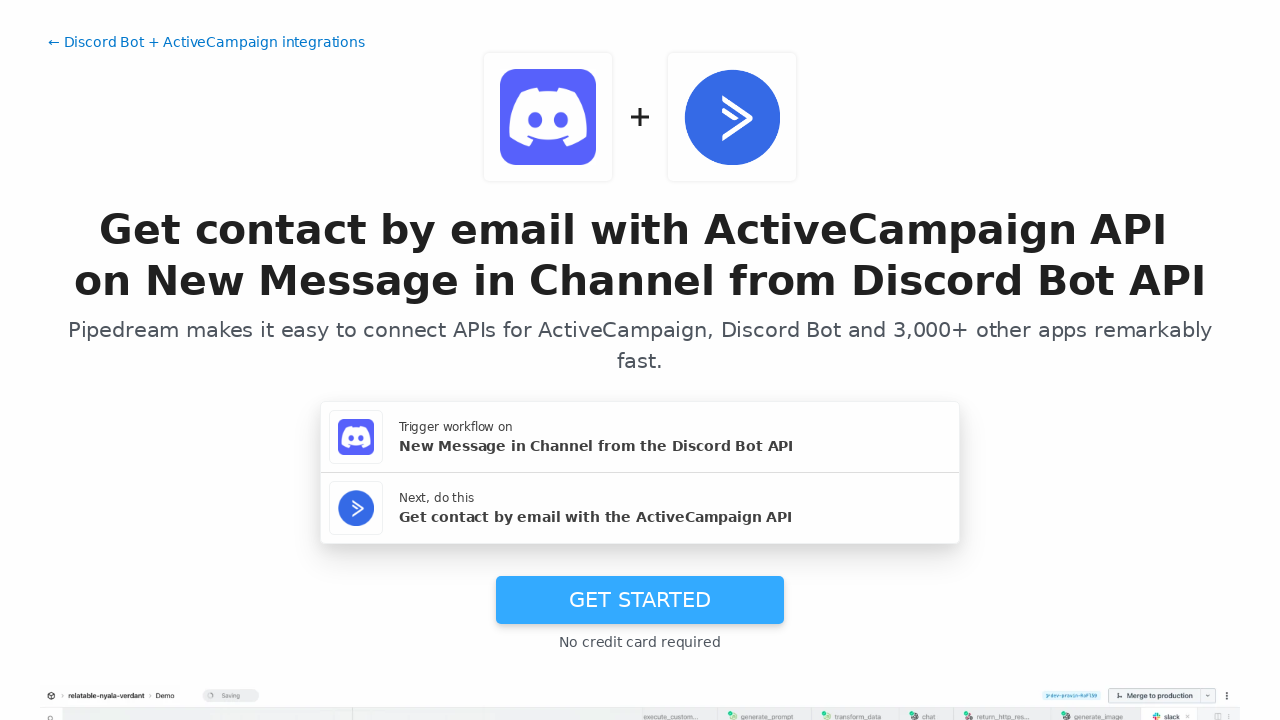

--- FILE ---
content_type: text/html; charset=utf-8
request_url: https://pipedream.com/integrations/activecampaign-get-contact-by-email-with-activecampaign-api-on-new-message-in-channel-from-discord-bot-api-int_7vs4X08
body_size: 52376
content:
<!DOCTYPE html><html lang="en-US"><head><meta charset="UTF-8"><link rel="apple-touch-icon-precomposed" href="[data-uri]"><link rel="icon" href="[data-uri]"><meta name="viewport" content="width=device-width,initial-scale=1"><script nonce="6681406674843329">__sha__='0f9bb03f4d1647f0d79d558d076c3ea986e04614'</script><script nonce="6681406674843329">window.__name = (a,value) => Object.defineProperty(a,"name",{value, configurable: true})</script><script nonce="6681406674843329" id="Cookiebot" src="https://consent.cookiebot.com/uc.js" data-cbid="9725d6e1-2d9d-4021-b091-349d114d72e6" type="text/javascript" async></script><script nonce="6681406674843329">const debounce=(e,s)=>{let r;return function(){let n=self;r&&clearTimeout(r),r=setTimeout(()=>{e.apply(n,arguments)},s)}},_=window.ResizeObserver;window.ResizeObserver=class e extends _{constructor(e){super(e=debounce(e,20))}};</script><script nonce="6681406674843329">(function(w,r){w._rwq=r;w[r]=w[r]||function(){(w[r].q=w[r].q||[]).push(arguments)}})(window,'rewardful');</script><script nonce="6681406674843329" type="text/plain" data-cookieconsent="marketing" async src="https://r.wdfl.co/rw.js" data-rewardful="bcf5a9"></script><script nonce="6681406674843329" type="text/plain" data-cookieconsent="marketing">window.initFrontWithNonce = function () {
        if (!window.FrontChat) {
          return
        }
        window.FrontChat("init", {
          chatId: "09e6f69b7d8c96b3d1a22a00774d13b4", nonce:"6681406674843329",
          useDefaultLauncher: true,
        })
      }
      window.frontChatUpdateIdentity = function ({ email, userHash }) {
        if (!window.FrontChat) {
          return;
        }
        window.FrontChat('identity', {
          chatId: "09e6f69b7d8c96b3d1a22a00774d13b4", nonce:"6681406674843329",
          email,
          userHash,
        });
      }</script><script nonce="6681406674843329" type="module" crossorigin src="/_static/app.20a48ba3.js"></script><link rel="stylesheet" href="/_static/windi.ea02782f.css"><link rel="stylesheet" href="/_static/markdown.4d54204c.css"><link rel="stylesheet" href="/_static/client-telemetry.a61d4c47.css"><link rel="stylesheet" href="/_static/index.48fd3556.css"><link rel="preconnect" href="https://api.pipedream.com" crossorigin><link rel="preconnect" href="https://api.pipedream.com" crossorigin="use-credentials"><link rel="dns-prefetch" href="https://api.s.pipedream.net"><link rel="dns-prefetch" href="https://rum-http-intake.logs.datadoghq.com"><script nonce="6681406674843329">__githubStars__=11014;</script><link rel="preconnect" href="https://cdn.s.pipedream.net"><link rel="preconnect" href="https://cdn.s.pipedream.net" crossorigin><script nonce="6681406674843329">!function(){var i="analytics",analytics=window[i]=window[i]||[];if(!analytics.initialize)if(analytics.invoked)window.console&&console.error&&console.error("Segment snippet included twice.");else{analytics.invoked=!0;analytics.methods=["trackSubmit","trackClick","trackLink","trackForm","pageview","identify","reset","group","track","ready","alias","debug","page","screen","once","off","on","addSourceMiddleware","addIntegrationMiddleware","setAnonymousId","addDestinationMiddleware","register"];analytics.factory=function(e){return function(){if(window[i].initialized)return window[i][e].apply(window[i],arguments);var n=Array.prototype.slice.call(arguments);if(["track","screen","alias","group","page","identify"].indexOf(e)>-1){var c=document.querySelector("link[rel='canonical']");n.push({__t:"bpc",c:c&&c.getAttribute("href")||void 0,p:location.pathname,u:location.href,s:location.search,t:document.title,r:document.referrer})}n.unshift(e);analytics.push(n);return analytics}};for(var n=0;n<analytics.methods.length;n++){var key=analytics.methods[n];analytics[key]=analytics.factory(key)}analytics.load=function(key,n){var t=document.createElement("script");t.type="text/javascript";t.async=!0;t.setAttribute("data-global-segment-analytics-key",i);t.src="https://cdn.s.pipedream.net/analytics.js/v1/" + key + "/analytics.min.js";var r=document.getElementsByTagName("script")[0];r.parentNode.insertBefore(t,r);analytics._loadOptions=n};analytics._writeKey="696KRHSaZsSCNcXXHTqtI3zon0jHjTnH";analytics.SNIPPET_VERSION="5.2.0";}}();</script><title>Activecampaign - Get contact by email with ActiveCampaign API on New Message in Channel from Discord Bot API - Pipedream</title><link rel="preload" href="/s.v0/app_OQYhyP/logo/orig" as="image"><link rel="preload" href="/s.v0/app_OrZhQA/logo/orig" as="image"><link rel="modulepreload" crossorigin href="/_static/windi.91737c85.js"><link rel="modulepreload" crossorigin href="/_static/integration.b24aae6a.js"><link rel="modulepreload" crossorigin href="/_static/client-telemetry.4a71049d.js"><link rel="modulepreload" crossorigin href="/_static/component-pair.2beacc2a.js"><link rel="stylesheet" href="/_static/component-pair.a541f7a7.css"><link rel="modulepreload" crossorigin href="/_static/demo.9de3d381.js"><link rel="stylesheet" href="/_static/demo.c390e441.css"><link rel="modulepreload" crossorigin href="/_static/trusted.409e099d.js"><link rel="modulepreload" crossorigin href="/_static/logo-cloud.44c9693f.js"><link rel="stylesheet" href="/_static/logo-cloud.726769c6.css"><link rel="modulepreload" crossorigin href="/_static/testimonials.7fdab86d.js"><link rel="stylesheet" href="/_static/testimonials.cd7dcf00.css"><link rel="modulepreload" crossorigin href="/_static/section-heading.593ad050.js"><link rel="stylesheet" href="/_static/section-heading.a1cfc410.css"><link rel="modulepreload" crossorigin href="/_static/markdown.09c34ea1.js"><link rel="modulepreload" crossorigin href="/_static/app-auth-section.65bd36dc.js"><link rel="stylesheet" href="/_static/app-auth-section.cad1478d.css"><link rel="modulepreload" crossorigin href="/_static/integrations-list-item.e35dd7c8.js"><link rel="modulepreload" crossorigin href="/_static/apps-list.27a8b0a6.js"><link rel="modulepreload" crossorigin href="/_static/input-filter.77570c3c.js"><link rel="stylesheet" href="/_static/input-filter.0b08ac3b.css"><link rel="modulepreload" crossorigin href="/_static/app-card.3e338e5e.js"><link rel="modulepreload" crossorigin href="/_static/page-controls.dcb852be.js"><link rel="modulepreload" crossorigin href="/_static/search-select.4f71e34c.js"><link rel="stylesheet" href="/_static/search-select.525da35d.css"><meta name="referrer" content="always" /><link rel="canonical" href="https://pipedream.com/apps/discord-bot/integrations/activecampaign/activecampaign-get-contact-by-email-with-activecampaign-api-on-new-message-in-channel-from-discord-bot-api-int_7vs4X08"><meta property="og:url" content="https://pipedream.com/apps/discord-bot/integrations/activecampaign/activecampaign-get-contact-by-email-with-activecampaign-api-on-new-message-in-channel-from-discord-bot-api-int_7vs4X08" /><meta property="al:web:url" content="https://pipedream.com/apps/discord-bot/integrations/activecampaign/activecampaign-get-contact-by-email-with-activecampaign-api-on-new-message-in-channel-from-discord-bot-api-int_7vs4X08" /><meta name="parsely-link" content="https://pipedream.com/apps/discord-bot/integrations/activecampaign/activecampaign-get-contact-by-email-with-activecampaign-api-on-new-message-in-channel-from-discord-bot-api-int_7vs4X08" /><meta property="og:site_name" content="Pipedream" /><meta property="og:type" content="article" /><meta name="twitter:card" content="summary" /><meta name="twitter:site" content="@pipedream" /><meta name="title" content="Activecampaign - Get contact by email with ActiveCampaign API on New Message in Channel from Discord Bot API - Pipedream" /><meta property="og:title" content="Activecampaign - Get contact by email with ActiveCampaign API on New Message in Channel from Discord Bot API - Pipedream" /><meta name="twitter:title" content="Activecampaign - Get contact by email with ActiveCampaign API on New Message in Channel from Discord Bot API - Pipedream" /><meta name="description" content="Activecampaign - Get contact by email with ActiveCampaign API on New Message in Channel from Discord Bot API. Setup the Discord Bot API trigger to run a workflow which integrates with the ActiveCampaign API. Pipedream&amp;#39;s integration platform allows you to integrate Discord Bot and ActiveCampaign remarkably fast. Free for developers." /><meta property="og:description" content="Activecampaign - Get contact by email with ActiveCampaign API on New Message in Channel from Discord Bot API. Setup the Discord Bot API trigger to run a workflow which integrates with the ActiveCampaign API. Pipedream&amp;#39;s integration platform allows you to integrate Discord Bot and ActiveCampaign remarkably fast. Free for developers." /><meta name="twitter:description" content="Activecampaign - Get contact by email with ActiveCampaign API on New Message in Channel from Discord Bot API. Setup the Discord Bot API trigger to run a workflow which integrates with the ActiveCampaign API. Pipedream&amp;#39;s integration platform allows you to integrate Discord Bot and ActiveCampaign remarkably fast. Free for developers." /><meta property="og:image" content="https://pipedream.com/s.v0/app_OQYhyP/logo/96" /><meta name="twitter:image:src" content="https://pipedream.com/s.v0/app_OQYhyP/logo/96" /><script nonce="6681406674843329">__mectx__={"pageQueryVariables":{}};__routename__="marketplace-integration-app-qualified";__vuex__={"deployments":{"byId":{}},"events":{"byId":{},"connected":false,"ids":[],"pid":null,"paused":false},"sources":{"byId":{},"ids":[]},"testEventSummaries":[],"exportsScopesByPipelineId":{},"focus":{"current":null},"docContext":{"current":{"key":"workflow","ids":[]},"dataById":{}},"announcement":null,"clientHasUpdates":false,"clientShouldReload":false};history && history.replaceState(null, "", "/apps/discord-bot/integrations/activecampaign/activecampaign-get-contact-by-email-with-activecampaign-api-on-new-message-in-channel-from-discord-bot-api-int_7vs4X08");__urql__={"-289438390":{"data":"{\"appConnections\":{\"pageInfo\":{\"hasNextPage\":true,\"endCursor\":\"MjQ\",\"__typename\":\"PageInfo\"},\"nodes\":[{\"id\":\"app_1RphjD\",\"name\":\"Node\",\"nameSlug\":\"node\",\"description\":\"Anything you can do with Node.js, you can do in a Pipedream workflow. This includes using most of npm's 400,000+ packages.\",\"status\":\"PUBLISHED\",\"premium\":false,\"__typename\":\"App\"},{\"id\":\"app_m9zhdv\",\"name\":\"Python\",\"nameSlug\":\"python\",\"description\":\"Anything you can do in Python can be done in a Pipedream Workflow. This includes using any of the 350,000+ PyPi packages available in your Python powered workflows.\",\"status\":\"PUBLISHED\",\"premium\":false,\"__typename\":\"App\"},{\"id\":\"app_X7Lhxr\",\"name\":\"Notion\",\"nameSlug\":\"notion\",\"description\":\"Notion is a new tool that blends your everyday work apps into one. It's the all-in-one workspace for you and your team.\",\"status\":\"PUBLISHED\",\"premium\":false,\"__typename\":\"App\"},{\"id\":\"app_mWnhBo\",\"name\":\"OpenAI (ChatGPT)\",\"nameSlug\":\"openai\",\"description\":\"OpenAI is an AI research and deployment company with the mission to ensure that artificial general intelligence benefits all of humanity. They are the makers of popular models like ChatGPT, DALL-E, and Whisper.\",\"status\":\"PUBLISHED\",\"premium\":false,\"__typename\":\"App\"},{\"id\":\"app_1dBhqA\",\"name\":\"Anthropic (Claude)\",\"nameSlug\":\"anthropic\",\"description\":\"AI research and products that put safety at the frontier. Introducing Claude, a next-generation AI assistant for your tasks, no matter the scale.\",\"status\":\"PUBLISHED\",\"premium\":false,\"__typename\":\"App\"},{\"id\":\"app_168hvn\",\"name\":\"Google Sheets\",\"nameSlug\":\"google_sheets\",\"description\":\"Use Google Sheets to create and edit online spreadsheets. Get insights together with secure sharing in real-time and from any device.\",\"status\":\"PUBLISHED\",\"premium\":false,\"__typename\":\"App\"},{\"id\":\"app_OD5hL6\",\"name\":\"Telegram\",\"nameSlug\":\"telegram_bot_api\",\"description\":\"Telegram, is a cloud-based, cross-platform, encrypted instant messaging (IM) service.\",\"status\":\"PUBLISHED\",\"premium\":false,\"__typename\":\"App\"},{\"id\":\"app_1lxhk1\",\"name\":\"Google Drive\",\"nameSlug\":\"google_drive\",\"description\":\"Google Drive is a file storage and synchronization service which allows you to create and share your work online, and access your documents from anywhere.\",\"status\":\"PUBLISHED\",\"premium\":false,\"__typename\":\"App\"},{\"id\":\"app_X7LhNG\",\"name\":\"HTTP / Webhook\",\"nameSlug\":\"http\",\"description\":\"Get a unique URL where you can send HTTP or webhook requests\",\"status\":\"PUBLISHED\",\"premium\":false,\"__typename\":\"App\"},{\"id\":\"app_13Gh2V\",\"name\":\"Google Calendar\",\"nameSlug\":\"google_calendar\",\"description\":\"With Google Calendar, you can quickly schedule meetings and events and get reminders about upcoming activities, so you always know what’s next. \",\"status\":\"PUBLISHED\",\"premium\":false,\"__typename\":\"App\"},{\"id\":\"app_XaLhW4\",\"name\":\"Schedule\",\"nameSlug\":\"schedule\",\"description\":\"Trigger workflows on an interval or cron schedule.\",\"status\":\"PUBLISHED\",\"premium\":false,\"__typename\":\"App\"},{\"id\":\"app_z6hGPq\",\"name\":\"Pipedream Utils\",\"nameSlug\":\"pipedream_utils\",\"description\":\"Utility functions to use within your Pipedream workflows\",\"status\":\"PUBLISHED\",\"premium\":false,\"__typename\":\"App\"},{\"id\":\"app_qeh7a4\",\"name\":\"Shopify\",\"nameSlug\":\"shopify_developer_app\",\"description\":\"Shopify is a complete commerce platform that lets anyone start, manage, and grow a business. You can use Shopify to build an online store, manage sales, market to customers, and accept payments in digital and physical locations.\",\"status\":\"PUBLISHED\",\"premium\":false,\"__typename\":\"App\"},{\"id\":\"app_1dBhP3\",\"name\":\"Supabase\",\"nameSlug\":\"supabase\",\"description\":\"Supabase is an open source Firebase alternative.\",\"status\":\"PUBLISHED\",\"premium\":false,\"__typename\":\"App\"},{\"id\":\"app_1YMhwo\",\"name\":\"MySQL\",\"nameSlug\":\"mysql\",\"description\":\"MySQL is an open-source relational database management system.\",\"status\":\"PUBLISHED\",\"premium\":false,\"__typename\":\"App\"},{\"id\":\"app_1M0hNB\",\"name\":\"PostgreSQL\",\"nameSlug\":\"postgresql\",\"description\":\"PostgreSQL is a free and open-source relational database management system emphasizing extensibility and SQL compliance.\",\"status\":\"PUBLISHED\",\"premium\":false,\"__typename\":\"App\"},{\"id\":\"app_Xe3hD1\",\"name\":\"AWS\",\"nameSlug\":\"aws\",\"description\":\"Amazon Web Services (AWS) offers reliable, scalable, and inexpensive cloud computing services.\",\"status\":\"PUBLISHED\",\"premium\":true,\"__typename\":\"App\"},{\"id\":\"app_XKvh3O\",\"name\":\"Twilio SendGrid\",\"nameSlug\":\"sendgrid\",\"description\":\"Send marketing and transactional email through the Twilio SendGrid platform with the Email API, proprietary mail transfer agent, and infrastructure for scalable delivery.\",\"status\":\"PUBLISHED\",\"premium\":true,\"__typename\":\"App\"},{\"id\":\"app_m5ghj5\",\"name\":\"Amazon SES\",\"nameSlug\":\"amazon_ses\",\"description\":\"Amazon SES is a cloud-based email service provider that can integrate into any application for high volume email automation\",\"status\":\"PUBLISHED\",\"premium\":false,\"__typename\":\"App\"},{\"id\":\"app_X2Rhjl\",\"name\":\"Klaviyo\",\"nameSlug\":\"klaviyo\",\"description\":\"Klaviyo unifies your data, channels, and AI agents in one platform—text, WhatsApp, email marketing, and more—driving growth with every interaction.\",\"status\":\"PUBLISHED\",\"premium\":true,\"__typename\":\"App\"},{\"id\":\"app_1pbhGX\",\"name\":\"Zendesk\",\"nameSlug\":\"zendesk\",\"description\":\"Zendesk is award-winning customer service software trusted by 200K+ customers. Make customers happy via text, mobile, phone, email, live chat, social media.\",\"status\":\"PUBLISHED\",\"premium\":true,\"__typename\":\"App\"},{\"id\":\"app_mvNhQa\",\"name\":\"ServiceNow\",\"nameSlug\":\"servicenow\",\"description\":\"The smarter way to workflow\",\"status\":\"BETA\",\"premium\":true,\"__typename\":\"App\"},{\"id\":\"app_M0hv7G\",\"name\":\"Slack\",\"nameSlug\":\"slack_v2\",\"description\":\"Slack is the AI-powered platform for work bringing all of your conversations, apps, and customers together in one place. Around the world, Slack is helping businesses of all sizes grow and send productivity through the roof.\",\"status\":\"PUBLISHED\",\"premium\":false,\"__typename\":\"App\"},{\"id\":\"app_1M0hlk\",\"name\":\"Microsoft Teams\",\"nameSlug\":\"microsoft_teams\",\"description\":\"Microsoft Teams has communities, events, chats, channels, meetings, storage, tasks, and calendars in one place.\",\"status\":\"PUBLISHED\",\"premium\":false,\"__typename\":\"App\"}],\"__typename\":\"AppConnection\"}}","hasNext":false},"18307476066":{"data":"{\"integration\":{\"id\":\"int_7vs4X08\",\"slug\":\"activecampaign-get-contact-by-email-with-activecampaign-api-on-new-message-in-channel-from-discord-bot-api\",\"title\":\"Activecampaign - Get contact by email with ActiveCampaign API on New Message in Channel from Discord Bot API\",\"descriptionMd\":\"**Activecampaign - Get contact by email** with **ActiveCampaign API** on **New Message in Channel** from **Discord Bot API**. Setup the **Discord Bot API** trigger to run a workflow which integrates with the **ActiveCampaign API**. Pipedream's integration platform allows you to integrate **Discord Bot** and **ActiveCampaign** remarkably fast. Free for developers.\",\"trigger\":{\"id\":\"sc_YNiwwl1w\",\"key\":\"discord_bot-new-message-in-channel\",\"name\":\"New Message in Channel\",\"description\":\"Emit new event for each message posted to one or more channels\",\"configurablePropsJson\":\"[{\\\"name\\\":\\\"discord\\\",\\\"type\\\":\\\"app\\\",\\\"app\\\":\\\"discord_bot\\\"},{\\\"name\\\":\\\"guildId\\\",\\\"type\\\":\\\"string\\\",\\\"label\\\":\\\"Guild\\\",\\\"description\\\":\\\"Discord Guild where your channel lives\\\",\\\"remoteOptions\\\":true},{\\\"name\\\":\\\"db\\\",\\\"type\\\":\\\"$.service.db\\\"},{\\\"name\\\":\\\"channels\\\",\\\"type\\\":\\\"string[]\\\",\\\"label\\\":\\\"Channels\\\",\\\"description\\\":\\\"The channels you'd like to watch for new messages\\\",\\\"remoteOptions\\\":true},{\\\"name\\\":\\\"emitEventsInBatch\\\",\\\"type\\\":\\\"boolean\\\",\\\"label\\\":\\\"Emit messages as a single event\\\",\\\"description\\\":\\\"If `true`, all messages are emitted as an array, within a single Pipedream event. Defaults to `false`, emitting each Discord message as its own event in Pipedream\\\",\\\"optional\\\":true,\\\"default\\\":false},{\\\"name\\\":\\\"ignoreBotMessages\\\",\\\"type\\\":\\\"boolean\\\",\\\"label\\\":\\\"Ignore Bot Messages\\\",\\\"description\\\":\\\"Set to `true` to only emit messages NOT from the configured Discord bot\\\",\\\"optional\\\":true},{\\\"name\\\":\\\"timer\\\",\\\"type\\\":\\\"$.interface.timer\\\",\\\"default\\\":{\\\"intervalSeconds\\\":900}}]\",\"version\":\"1.0.0\",\"code\":null,\"zipBuffer64\":\"UEsDBBQACAAIAAAAAAAAAAAAAAAAAAAAAAA5AAAAc291cmNlcy9uZXctbWVzc2FnZS1pbi1jaGFubmVsL25ldy1tZXNzYWdlLWluLWNoYW5uZWwubWpzlFddb+I4FH3nV9yJkBYkGtpXKmZ2WtgVUqczmnZ2H6qqNckN8daxWdspRSj/feWPJA4pu7N9KMG+vveccz9iaLEVUsMBFsvfPv+4uX/69vXmZnX7+9Pd1x/fr5dP96svy+9Pq9v75fc/Pt9ABZkUBUS/bukWU4mkmG4Z0ZmQRXQ58M4K8na194ZMpETlcUHe1vvWIhFFIbg3ieOp++4/4uIv1ZoqUmwZLguqa/[base64]/wijQ7MH9VZrXo3r50f3ULkPLKheWuFX/Mog7kmzFoIh4T1lbNHUtIAoIKAo3zCfyHcFaymtMnjWssTnCRDGAj8SLSZTb8YnByIl2U9gR3VOeRvkW93hLlwMC9c6ymj/nBGmjG/rivKNq+fjaiIKqFYgdtxXPuWt34aAsNgJm4EB3NKy4WZgQ3U0pRsuJF4J7ZuvX26nNF3Zk3AldN24pwrvDrUlajV0ncn2lm6r5e3XezeUTCclgmd0U0pMGxnWQv8rSU9H0wJlj8IwplyjzEiCsbWIesq0BWlNXwm7w0TwVM1+bpzXDqsAjv2XC/HSiErUnieQ4paJ/WjcBKUZjHROVdzLxjgAVk9m6oYy2RGqwR7boL4S+psUGWU4Gl82R+zuk7Lbq3RE02avOoLpkMmSjw4wNF3q4k6n8CeC0ibTBJJSKiFNBk2WGFG6O+wAGGq77vGvFgrmHsUG9U1npwbqeK0Nwtq4p4NH/an15RiN/cYMeMnY5aAGvcqsJVAFopSQUam0LQ5DkZsms9vuFTCpT21ModbMbpvidK1pdooJEJ5CkmPyshWUa3vSzM2RY9FMPxAOQVxP3DaTPY0ug42mIebw8Oj5uAL50DkTFkZwJigKP5pNcdQqdsbucBJ8aXCHi1siSaHC3jB/jBZUz+Di/Dy0rcLx3eCGLlGYN1hjhnyj88DDJ3fZGbWq14/2leGfY5qOY5oG52Zw0cSrAJnCALCRlOPuy7uqAqSiQ65r+T+0PFLzhJ6nFAUgmTZjq9s5D42Tx66XqiN8qHanFhqpE8ETokcBu+6Z4xwFhv00tYkKzH42VyZbJ0kGmCrY5ZQhjPpQggnmH6ZTuPONa24vOd3k5kKDEgoiX2x3nhpX9rAzoKpOWt2Np3DC/Lh9wy49KvDjAS4YxkxsRs+3onPXMq9zHwKGhyZY9RxMc4m6lLzH34S10/PETGgQZZRplKN3U0VKnQsZ0xQ+zOduGPeV7hAYHo6oVj9NqNXeXuMwtQNWmXbkQoMmLwgkfSVcm1zZSYqwLinTZ5T7e7kM2Nse7d0O++9OVWYZfbvOiYT5Oz3jecBHuDgq+EhFR1UcRUG52vhDAyCYXmGPq7IoiNzP4D9UGx5aiNVz2OY0Peqcd+dtb/61uRdySZK8m/wQYp/D5GhMNSTqmkkE18h1dzgZoG3/299MLmHqnR9NVLWdCJ5K/9nfVZqX+134mm47uul0jm/avOetfXMFOrp8dNvbxrJztf2RPBlUl4N/AgAA//9QSwcIdbWRrIoFAADVDwAAUEsDBBQACAAIAAAAAAAAAAAAAAAAAAAAAAAtAAAAc291cmNlcy9uZXctbWVzc2FnZS1pbi1jaGFubmVsL3Rlc3QtZXZlbnQubWpzZJHdjtwgDIXv5ykQt+1WDIQE8hy9q6rIAc+ElkA2cVbdrebdq/xVGe2lz2f74AP+GfJIzOMN5kiM/b0wxoPnNePGSlVU0ppKG6nsVSrLvy6Y3gfkNRNr4XIiTLQMbNR1kBLG5liiCqm1ktYIWyir1NYFM3V55PVqeDhKo0QptdBaC1NZU+q1mfF5wjFBv7jyju6/1a7fY24hNjtKc4ybDm9AsGznTr7+sl7Jwr/eSoMfpQRsha2cg1Zb9bEv8mFyY+hDAlpfxVUlzc6GuY3BNbcI9+k4+7BoPLo8AoWc9gdcGHtsFxKB63pMtEz9+LmK2LfoT/WCQ06flWbMEU/yEFLCJaQbxAmfOvENx/ec8AnS6nqqQ48TQT+sOQtZvIjqRarv17IubC2u3yqjhBBfhKiF2L4IfSD0zXnySJg/hcFd7oec/l96YY9/AQAA//9QSwcI7pmlwk8BAABXAgAAUEsDBBQACAAIAAAAAAAAAAAAAAAAAAAAAAAZAAAAc291cmNlcy9jb21tb24vY29tbW9uLm1qc5SPQWv6QBDF7/kUQ04Ky+SuB/9K5E9AoZjew2pGTetm7c4ECpLvXpqsURuV9pbse7/33hTmaJ3AxhpjS9g6ayBEjBCj9gnNG4fjoLOVLLoUvuOMOtEzAX02UE5bXR0ETgEAIrZuFQAYkr3NedQoVxp6QTXP2Y5koVmWxKx3lMQ8GHoCwJFUrgTZF4z5Gnckg8uMxTR9zZbzNJ3+n2dJnA5hMoFTPW7Y2qdzL/1w83vpOpfw0xIFP/jbuu4YsyaXxH88ZTmbr7IkHj44wWca//HL6T5UQcf1Js+sJPnzreH62xP2p7Vso94f5EkFrecmoO1+cXZbHOjRgII31uWYGf1OK/qoiGVwNgIctexHEEYVk+Pon6FQea2+7qpVUI+DrwAAAP//[base64]/p2EFXe7ydebj5hllE1pGLZF1zAPuFebSEZl5PPbJx5hx6puQ7/[base64]/Mtvxb46mvyoJu/hA5lMqNcifWhRTj/ykrrrW9qV5zFgQzqAa2sJg9k0NoB3NWBIOB0H4XwAP9bGCf0QDeCmNkTcNtn7NiTmDyEl7gCu+rVjOrv32LB2NchMQ/ZIOK19180/[base64]/naiLk34kZCw2JmXASQuUGKRIujkC0ICayG+QKLhSa9y9U8plDHOkm3e3aNUuSjyYml/VmV2EvCYeF7wgbpxOcsmtU8OtEf78mTCLr4Cac3aV0GtqbtwPt06Dv6+FVJDhotkt9a2usd7sR61egFe1LjSZCzH7+kJEWN4S7yxvzErxvxGF9rX7Xh/No312rSsWtuyiTvZacZ5uhqbV9obzjb5XwEAAP//UEsHCNENm7UnAwAATggAAFBLAwQUAAgACAAAAAAAAAAAAAAAAAAAAAAACgAAAGNvbW1vbi5tanPKzC3ILypRSMksTs4vSlFIK8rPVVDS04fy45PyS/QSCwr0crOKlay5uFIrIKpT0xJLc0oUqrkUFAqK8guKrcBMBZgxOmBOemlmTopnCkwOotQlNS0zL7MkMz/PSiEaKo6mDwSUwJqVYAKxEEYtiKrV4aq15gIEAAD//[base64]/MzZnC4yQRTl7K9CcOGfACxQPaUxvlICSfKIRb+iIhFRxD/ZwlzwBLyfUppipLvHaUzUnIvEuzhx6z/lInlCFHFjdeepnl6OyBSNpesOxiFPEs7GpjFIfpfexckJfjQDI5yTLLaQ1TrFKXgkTT0NkqTpFLyIypCL6P0tV6Y1FTx9gnPKqKZITs1MgEVG4yj/KJaSSlC2MPP0fzG5xXgK3t/04KI1QhkKmurlpuA9sfuBGQN3SxQIa54JCJeEMYwhpiuUxWQi1ywEbmbL4QZSgaufOVP4UcF2VOABCDmTCjZA5goFbOGyNvSf/4TN9uKkMdoQJeGyaAYgd4QqUEsqgwUqA1ION5UBACkRJJFTqLeC3dlvNMY0oWoK30/qHdvq53a0g8wRXINm0QYJSYdD8/MILv8CDXDuCEx/wEiC9X1XJM4w76ZRHcUujJhIy4OrCC6t0Gm2PCNS/V2vNHQ4qzMFqkywGnfcqOpuoT2YJhcND6fVfWsQy4/txUmtzf2TSRRXveX0jUTRIabXMRKJIDHGUAExC3cJZQFq4SBXRS+f8xnCGqOCBJNbFPKiaFRiXeOdG1CTmFZx/tUOHDbFd7HLb9gj7R3yXkj8+aTZtW2owKgkZgshUeEShjiqbUTnMMRAoEw5kxhoGxiEPEK4vLyE7yeTydmoAUwtBb8Dhnctlnno/ac2NLkFesyVtoFIhATF4RYhoVJStgC1RHjnvUKxQgGOX3DFFDL1zoNU0BWNcYEBOCkhYYhSFguTNI1pSKwGGwM3XCqVyul47KxtEPJkHOEKY56ikOPqjBEQFkGWRkQ5y/iYq+8kpCgMPq1IGiEDgXOBcmngzilqU2Z2U9yoF2UZBl6FywDbk5OerJoNNridwmDz769ePA+s/tD5unkao+2seoydZiwXz0BglIU4HJp/dafvuowxa5697Qq08gW3XDUP25maYq1OUqto4BJaTWZ1L/2/TuNZHdgwoRfVTR26t7U1giAoSa/1WHTVtpsKZ314e9Nun98Yk/fVzbPd9jjrLHiM/a3zSx5jL+us5V8vrbUF7ghTWgNIFOl/dN9xttu6EB+ofBRFGgNcghIZ7jHkJI71QC3nLQbXdNXM7Y6prdpCu6TI13NLB3MaKxTDoe4wuvIH/VOQEEYWGMEf/+gatNgGUhGh5G9ULYfeT17NsWtnYtcqtxyP4WpuUTnphpAwxpU2igKVoLjCyM9lh8SxG2xQFss0XZKlxC3YyhprWxuuqNURZbviVrNsliS4LI+tNv2hhdrCRafNtpuyMM4ilKY/oNFoVFtl2rXKgUV2Hd2mDbqZ3mpNHePtyIdBjGyhlvAXmFSWeei6bYBYQGuPDwtRabVwDngjOqx8TeHtTbuKuyi+v5b/bCf0UnSSL99fmxlXj+KY32HkNpK+lt9aQ5tiazVxm+0JuvIRO9Kdr31YtPuEQV/CU+c/OdEqnIdD/mKHpSW1Vfgt/K30dnC6SnWr+DwnCR4pQN9J0PLcIUevTWBEJRA4Oz2bTPRGgoRa7/K8U88GgXoX450rK5kUegpesj51o08re9WhX3NJ7aYN+JQpXFQcUY4/n9CNHFI3BPjcOLQcMmXmM8a5Ol3qqDGmUlV5ZBWDxNOKB6vDfc1TGvZltRncgXNyejY5/3MLX1Vt0mFEz+X8bgfQLecxEraD6Pmrp791AHr7nCt4ReYIT7mA37IkzeRNEYjLLE25UEE1IF+GY2SnmRwToWgYoxyfnekkY/Ljnyffn53qvU5zUT4lLDo1CRtToyOoe0yVIGpXuLukw43fIxy3dgQMKdM/y1EuJStOw0JWLuDHyWSiI6IHP+gfhmfnpmHOBfz96hqkSXbkKDiClpdE4TOd7V2j0OFgb6L0RJsn6qymHp/VCXyU8IwpTZHEkLNIulQclsQkbcbo3uKcC+0kWKSzN8K4WqKABKUkC4Th5PT87IfJZHQBt1xp+y/hDuNY/6vXknBHlc2iyhwLbGD13i0igYu8yVHvAxEIGSPzOYYKo2M4p7n1zObJPVmmZ1iW7RGFrBjUIQMTnTOizXcZt0N9ODNi8aDSRypLHUPXNRHI1BHOnyhccLHuoOkqyunQvi81i2sXaeYY0d2NCNpA7pYRnSOu+/[base64]/ulpDSmx0Qqy+Ddst5V5GqicqdiVNZaixlNhS3sS773lygM5tBrRrD86CgNJuRj71joV/[base64]/6ICKCZ6x3gPzIjO6DyK77KYgK724m9UXmhndAa9btckTmxYKpWVBZSmeXny6KiffkqYvRcYVz+65UHW+b8Z+jven/Sri15i7vVzg5v9HR4hRrbm/bWsj7Zu6u1fEYBuX+Jmdk+wWWG/wN7rCKnWvcLT86fBUm/HfaV0/+qgd3aInps+7n//73f/57FMBrrk0ehJlUPLEb+SYITjKpAJm5/KYqt4dzLhKiYKYdxpRGs7KSYabamiZhkfukUcOlJDkD+lLz665lacTwPF0bADLFkM5pCOUUq/21xz7W9T6Y/Nv5g/MfH5w/ePD9gz+dn/+pdMV1oEfC7GI70zaCgKRJGmNhm7JUu8DzSbU6LAN4rS0qlTYt4VKBfW0Vr/VJRfbiPYBf+B2uUPhA1XeysLZA5+b0UiIlaDcbWalkqnEQpq9iI0rp0e2d4nOLUYQRCBou84VhaOn4oU7HyLeuQS55Fkdwi7CgK2RAJBAGRAiy9gEDfRpvN+88RVWM77wpvPN+wTjmPpjN/vDO8995FRR2SM4iwiwhGpPjavDO297MjGAbJkTFs7a8TCcVpj6gOxNTg0IWImTmKUbEs9tYK4SI13ArSPgBlYShRurDbLPRs2WQrM3TkIE1DO/NNdZ2O9MKRdOpNn1SicxdFc8ss2eWaq1KBJ7zCIPfJRj9soickaHKNxpkXlwYEkxZwnau8gDO8lZhWlbL8td2bN3HCecvDvpK+Bs3vkM0XqxQCBqhRRtmwpTOsuakfXHKiigi3rx81hfRIzMB3rx81oHpam40RqsI8Bq+/JGi3bMPOrUUSKKrJ33BvTbju83W1RxSwVc00vhsAcIahTsax1pbUi4VRsVR2/0PIzX/S1AteandNtp5n5AP+BL/kaFU2sfJ0m+7WMZ9AQz84seUqGX5FQSB0aEXqcpv4XXko1crvKV7oZCpJRf0v2zCcwmzx1zBYGMCmoHuDG65eq/4B2Tb2UVt6hJJZB6WVRBVNw7cgBJWbbOy2dPid0oWyJQ3Be+n6/wF7C//MS5ew8JqEpwVfN02yLglEq+JWsIleI0nVSRNzSUOSalXJyATsaZ4sMlnbwcbzUdNaG1gaCKkTkJLSnYozkRcfiiaIM9s+aIsYJSk5K8oTEhpnhEPB/DwoREs34Fw8Vaui0ZiuoovA79S0DKxphPAUqJqW5pDr4lfp6hNYTa2z07Hg43bZDt2CeOsOrbctoxP96BvBV994/GlwY8HG7vddtYLdr1yVkH9ZdGaSnA/hDs3EV8NZH5J0YVT53rWAB8D7rNhWRstxyRUdIUHmej4d8VWVNWPupHX3RMfc66NB5tig+2Y2u33oxWY8BVW1ElL5z6Vci/v7gW/9WZT8CKMsXIzfZTSWcEeDzYW2AElJFH0rYlNM/U1KN2p9R/Wk6Po6QR+EJYOOF8iCes1mpp2lOmkn6euX8AftetNXmIYDzYFiu1Y5IDHg41BtD3OaYUCicKc7L5UN6m10UVq45bPJWD8U4JFhPYpfNwj0odkoPHrMIMvcL7e2DzJ0FQ6IfU+4cSeJFWQAkOaUvMw4V6QlhzkctcqVCnIj7oySCeq9ZJUAe89jaa7YAEqNakDzusY/3oUyZ/u/AuIO0XTuhbduyQdUrTjLEHJY0fHQWPw9SipmYz952B99jeg5HDUcG80CmQkyWnsIK58+nxfdKVEhcu+ZM322YP6s+z9qm/NXS107aDY/vop3CfFbdavb1wLFUB9aGsN+L4aTT3M3l6C9OgF5rfBrbQEgblr6aDmaDo6pLE7YNVhRS9a7OEkPKLz9X4l+wLH8xlK1kGOJaRnaeKbn9Ju1aLHWdWMfvtZ3espHWfi9xtziUSES518tBe8/pGhWPvuJet9UHH4DCyknfChbsQtrkpDBSH0NOv7/fO9aVc/Bzxrk9+6tTwoiBJZ5Ij6jarlU1pP5N0Nll/cU/hFnd+HOY2xRr+9xfHLi4odZjTr6NL8OYYaHaSGubjo7/r7DUONYtQoG5srrUtzx57/4YZhcV9u7qVImiKLhl5K1jEn0fvfJWeeD41b9xJozoiiYff3UQvGFC2OH8V3gy+mSSkSLhNkSk5rr9Sqkgug05DGowRNt72eypm289tj2/LjppSCdkbo5eTbyY3n54dSgXBwL8ee1+bGpxhTaW0K4dfWi+sXr1536EVxeVA3F577VZJTDd+bwizJYkVTItS4+OsfF3DLMxYRsb4cbAzJ7/OGqjtotyxb/2R7cfL/AQAA//9QSwcIMAAaj6IOAADARAAAUEsDBBQACAAIAAAAAAAAAAAAAAAAAAAAAAAQAAAAY29tbW9uL3V0aWxzLm1qc9xXXW/bNhe+96848UUhAX6Z5jaG3yzLvM5DEgd2uqEIjECWjm0GEimQVDMj8X8fSFGUSCtLL4oO2I0tni8+fM6HRFqUXChIOZMqYUrCRvAChuTUSUjxJIfjwQD/MpYZbpIqV/AyAEh5UVYK71AUVErKmYz4VxTPgiqUMIGHVWzsAOgGopNWR3JkW7VrtAACVSUYPKzGRnAYdIQdN4FZlWIUmX9FORu12hgm/3fxDPpWN2MKJlAmQurHFuQIzj7GYx+Di23FABcQOdfOzmcfY3j19oidy7knt4caQcUy3FCGmdn0MBoAbFFd7RLGMJ+XylBYnyGthXIEjKvLPOfPmFnDmtoRJH1SHbfhtWahibRAWRqbsUvJceijzHS9SVnJXUQIaYR9CbE6Lx2O3JOeHSlL8ypDGVlPovYltlRq/h86KwBCSLufp3nxVgB5ssb8vIFEWFLgKDD5muQVtiY08w0O3eWq83zeFsp4MGiMdcnHTQ07mpMfynG423+f376qqjmGDx/g5MfS3+XyLSZ9Ht9l8R857DC4GvcTBS267lm9GZQo3HKxD2ZRY96QFUT5VnJ8N1OAMJlM2tcOufrt8vZ2ev14/+VuuiSfPs+uf3m8uryffpovvrjzXfyr5LonrzTB0d2lc8HzzmuxYVPwHEMqjayPR63oI/FEK0iRsGSLmalvI9AHI1IlQsk/qdpFw5+G8fcgzgXvZe335fyWSCUo29LNPgrnA81sgLDtAXQNnHcK4G66uJktl7P5ra2Bxfx6GjqZTrYhy/arIxgp8ffI4A0WaxTHOayJ3FY0t0dKKyGQmYxbIIVxNYuV/[base64]/sR8nxG6izcs20erttpEy22HRLUS/DodeI67TblUmio8NxanQdHiyLoeIQeziuE6n+0JYRr6F415G6ph7cVlLVgOtQK5iA9SIypylG/ztr6qPpY4PC9G7rrbvm5eC3sbELgc2yiCos3sM0U1i0iIzHm3ho5sBotz4oNHM4sCjVfqnEPf/c3EgigzTI09JUqVURJWgRxaa/hkOL86K901jJeXBmc3War58wVRFfPzU7KLEP32ymMYy5MbQlBmmi0h1EeHRb5Oun9gvnMBocxoO/AwAA//[base64]\",\"type\":\"SOURCE\",\"entryPath\":\"sources/new-message-in-channel/new-message-in-channel.mjs\",\"gitPath\":\"components/discord_bot/sources/new-message-in-channel/new-message-in-channel.mjs\",\"marketplaceContent\":null,\"__typename\":\"SavedComponent\"},\"triggerApp\":{\"id\":\"app_OQYhyP\",\"name\":\"Discord Bot\",\"nameSlug\":\"discord_bot\",\"description\":\"Use this app to interact with the Discord API using a bot in your account\",\"appPrompts\":[{\"id\":\"5181\",\"label\":\"Smart Moderation\",\"prompt\":\"Build me an agent that monitors Discord messages in real-time and uses AI to detect toxic behavior, harassment, spam, or inappropriate content. When problematic content is identified, the agent should automatically moderate the message (delete, warn, or timeout the user based on severity), log the incident to a Google Sheet for review, and send a detailed report to moderators via email with context and recommended actions.\",\"__typename\":\"AppPrompt\"},{\"id\":\"5182\",\"label\":\"Content Summarizer\",\"prompt\":\"Create an agent that monitors specific Discord channels for lengthy discussions or document shares, then uses AI to generate concise summaries of the key points, decisions made, and action items. The agent should post these summaries to a designated summary channel and also send them to project managers via Slack with timestamps and participant mentions.\",\"__typename\":\"AppPrompt\"},{\"id\":\"5183\",\"label\":\"FAQ Assistant\",\"prompt\":\"Build me an agent that listens for questions in Discord channels and uses AI to search through a knowledge base (stored in Notion or Google Docs) to provide accurate, contextual answers. The agent should respond directly in the channel with helpful information, cite sources, and escalate complex questions to human moderators while logging all interactions for continuous improvement.\",\"__typename\":\"AppPrompt\"},{\"id\":\"5184\",\"label\":\"Sentiment Monitor\",\"prompt\":\"Create an agent that analyzes the overall sentiment and mood of Discord conversations using AI sentiment analysis. The agent should track community health metrics, identify when discussions become heated or negative, alert community managers via email when intervention might be needed, and generate weekly sentiment reports with insights and recommendations.\",\"__typename\":\"AppPrompt\"},{\"id\":\"5186\",\"label\":\"Code Helper\",\"prompt\":\"Create an agent that monitors Discord channels for code snippets and programming questions, then uses AI to analyze the code, identify potential bugs or improvements, suggest optimizations, and provide explanations. The agent should respond with formatted code suggestions, relevant documentation links, and educational insights to help developers learn.\",\"__typename\":\"AppPrompt\"},{\"id\":\"5187\",\"label\":\"Translation Bridge\",\"prompt\":\"Build me an agent that detects when messages are posted in non-English languages in Discord channels and uses AI to provide accurate translations. The agent should post translations as threaded replies, maintain context and tone, handle technical terminology appropriately, and log translation requests to help identify the most common language pairs for the community.\",\"__typename\":\"AppPrompt\"},{\"id\":\"5188\",\"label\":\"Meeting Notes\",\"prompt\":\"Create an agent that joins Discord voice channels during meetings, uses AI to transcribe and analyze the conversation, then generates structured meeting notes with key decisions, action items, and participant contributions. The agent should post summaries to designated channels and send detailed notes to attendees via email with clear formatting and follow-up tasks.\",\"__typename\":\"AppPrompt\"},{\"id\":\"23003\",\"label\":\"Sentiment Analytics\",\"prompt\":\"Build a Discord bot agent that analyzes the emotional sentiment of conversations across channels using AI. The agent should track mood trends over time, identify when discussions become heated or negative, send alerts to moderators when intervention might be needed, and generate weekly sentiment reports for server administrators to understand community health and engagement patterns.\",\"__typename\":\"AppPrompt\"}],\"authType\":\"keys\",\"customFieldsDescriptionMd\":\"This app allows you to use the Discord API using your own Discord bot. **If you don't want to use a custom bot, and you just need to use the Discord API, exit this screen and use the _Discord_ app, instead**.\\n\\n\u003chr>\\n\\nIf you want to use your own Discord bot, but haven't created one yet, [see these instructions](https://pipedream.com/apps/discord-bot#getting-started) or [watch this video](https://www.youtube.com/watch?v=UODtCjkqMQw). You'll need to add this bot to your server(s) to make successful API requests.\\n\\nOnce you've created your bot, you'll find the **Bot token** within the Bot section of your app. Enter that token below.\",\"oauthScopes\":[],\"customFields\":[{\"name\":\"bot_token\",\"__typename\":\"AppCustomField\"}],\"oauthReqsByType\":{\"requestToken\":{\"httpMethod\":\"POST\",\"url\":\"\",\"urlParams\":[],\"headerParams\":[],\"body\":null,\"bodyParams\":[],\"authorization\":{\"type\":\"OAuth\",\"basicUsername\":\"\",\"basicPassword\":\"\",\"bearerToken\":\"\",\"oauthAccessToken\":null,\"oauthRefreshToken\":null,\"oauthSignerUri\":null,\"__typename\":\"Authorization\"},\"extracts\":[],\"metadataExtracts\":null,\"cellParams\":null,\"tab\":null,\"__typename\":\"OauthReq\"},\"authorization\":{\"httpMethod\":\"GET\",\"url\":\"\",\"urlParams\":[{\"key\":\"client_id\",\"value\":\"{{oauth.client_id}}\",\"__typename\":\"Kv\"},{\"key\":\"redirect_uri\",\"value\":\"{{oauth.redirect_uri}}\",\"__typename\":\"Kv\"},{\"key\":\"state\",\"value\":\"{{oauth.state}}\",\"__typename\":\"Kv\"},{\"key\":\"response_type\",\"value\":\"code\",\"__typename\":\"Kv\"},{\"key\":\"scope\",\"value\":\"{{oauth.space_separated_scopes}}\",\"__typename\":\"Kv\"}],\"headerParams\":[],\"body\":null,\"bodyParams\":[],\"authorization\":{\"type\":null,\"basicUsername\":\"\",\"basicPassword\":\"\",\"bearerToken\":\"\",\"oauthAccessToken\":null,\"oauthRefreshToken\":null,\"oauthSignerUri\":null,\"__typename\":\"Authorization\"},\"extracts\":[],\"metadataExtracts\":null,\"cellParams\":null,\"tab\":null,\"__typename\":\"OauthReq\"},\"accessToken\":{\"httpMethod\":\"POST\",\"url\":\"\",\"urlParams\":[],\"headerParams\":[{\"key\":\"content-type\",\"value\":\"application/x-www-form-urlencoded\",\"__typename\":\"Kv\"},{\"key\":\"accept\",\"value\":\"application/json\",\"__typename\":\"Kv\"}],\"body\":null,\"bodyParams\":[{\"key\":\"client_id\",\"value\":\"{{oauth.client_id}}\",\"__typename\":\"Kv\"},{\"key\":\"client_secret\",\"value\":\"{{oauth.client_secret}}\",\"__typename\":\"Kv\"},{\"key\":\"redirect_uri\",\"value\":\"{{oauth.redirect_uri}}\",\"__typename\":\"Kv\"},{\"key\":\"grant_type\",\"value\":\"authorization_code\",\"__typename\":\"Kv\"},{\"key\":\"code\",\"value\":\"{{oauth.code}}\",\"__typename\":\"Kv\"}],\"authorization\":{\"type\":null,\"basicUsername\":\"\",\"basicPassword\":\"\",\"bearerToken\":\"\",\"oauthAccessToken\":null,\"oauthRefreshToken\":null,\"oauthSignerUri\":null,\"__typename\":\"Authorization\"},\"extracts\":[],\"metadataExtracts\":null,\"cellParams\":null,\"tab\":null,\"__typename\":\"OauthReq\"},\"refreshToken\":{\"httpMethod\":\"POST\",\"url\":\"\",\"urlParams\":[],\"headerParams\":[{\"key\":\"content-type\",\"value\":\"application/x-www-form-urlencoded\",\"__typename\":\"Kv\"},{\"key\":\"accept\",\"value\":\"application/json\",\"__typename\":\"Kv\"}],\"body\":null,\"bodyParams\":[{\"key\":\"client_id\",\"value\":\"{{oauth.client_id}}\",\"__typename\":\"Kv\"},{\"key\":\"client_secret\",\"value\":\"{{oauth.client_secret}}\",\"__typename\":\"Kv\"},{\"key\":\"grant_type\",\"value\":\"refresh_token\",\"__typename\":\"Kv\"},{\"key\":\"refresh_token\",\"value\":\"{{oauth.refresh_token}}\",\"__typename\":\"Kv\"}],\"authorization\":{\"type\":null,\"basicUsername\":\"\",\"basicPassword\":\"\",\"bearerToken\":\"\",\"oauthAccessToken\":null,\"oauthRefreshToken\":null,\"oauthSignerUri\":null,\"__typename\":\"Authorization\"},\"extracts\":[],\"metadataExtracts\":null,\"cellParams\":null,\"tab\":null,\"__typename\":\"OauthReq\"},\"__typename\":\"OauthReqsByType\"},\"__typename\":\"App\",\"registryComponents\":[{\"id\":\"sc_YNiwwl1w\",\"key\":\"discord_bot-new-message-in-channel\",\"name\":\"New Message in Channel\",\"description\":\"Emit new event for each message posted to one or more channels\",\"type\":\"SOURCE\",\"__typename\":\"SavedComponent\"},{\"id\":\"sc_eqiDnzVb\",\"key\":\"discord_bot-add-role\",\"name\":\"Add Role\",\"description\":\"Assign a role to a user. Remember that your bot requires the `MANAGE_ROLES` permission. [See the docs here](https://discord.com/developers/docs/resources/guild#add-guild-member-role)\",\"type\":\"ACTION\",\"__typename\":\"SavedComponent\"},{\"id\":\"sc_0riE0LDL\",\"key\":\"discord_bot-change-nickname\",\"name\":\"Change Nickname\",\"description\":\"Modifies the nickname of the current user in a guild.\",\"type\":\"ACTION\",\"__typename\":\"SavedComponent\"},{\"id\":\"sc_OOiqpEdM\",\"key\":\"discord_bot-create-channel-invite\",\"name\":\"Create Channel Invite\",\"description\":\"Create a new invite for the channel. [See the docs here](https://discord.com/developers/docs/resources/channel#create-channel-invite)\",\"type\":\"ACTION\",\"__typename\":\"SavedComponent\"},{\"id\":\"sc_zziE9Yw9\",\"key\":\"discord_bot-create-guild-channel\",\"name\":\"Create Guild Channel\",\"description\":\"Create a new channel for the guild. [See the docs here](https://discord.com/developers/docs/resources/guild#create-guild-channel)\",\"type\":\"ACTION\",\"__typename\":\"SavedComponent\"},{\"id\":\"sc_YNiwkvEp\",\"key\":\"discord_bot-delete-channel\",\"name\":\"Delete Channel\",\"description\":\"Delete a Channel.\",\"type\":\"ACTION\",\"__typename\":\"SavedComponent\"},{\"id\":\"sc_KJiN0vqO\",\"key\":\"discord_bot-delete-message\",\"name\":\"Delete message\",\"description\":\"Delete a message. [See the docs here](https://discord.com/developers/docs/resources/channel#delete-message)\",\"type\":\"ACTION\",\"__typename\":\"SavedComponent\"},{\"id\":\"sc_weivbYWy\",\"key\":\"discord_bot-find-channel\",\"name\":\"Find Channel\",\"description\":\"Find an existing channel by name. [See the docs here](https://discord.com/developers/docs/resources/guild#get-guild-channels)\",\"type\":\"ACTION\",\"__typename\":\"SavedComponent\"},{\"id\":\"sc_bnikG8V1\",\"key\":\"discord_bot-find-user\",\"name\":\"Find User\",\"description\":\"Find an existing user by name. [See the docs here](https://discord.com/developers/docs/resources/guild#search-guild-members)\",\"type\":\"ACTION\",\"__typename\":\"SavedComponent\"},{\"id\":\"sc_RYijrn1W\",\"key\":\"discord_bot-get-message\",\"name\":\"Get message\",\"description\":\"Return a specific message in a channel. [See the docs here](https://discord.com/developers/docs/resources/channel#get-channel-message)\",\"type\":\"ACTION\",\"__typename\":\"SavedComponent\"},{\"id\":\"sc_GBiJ0Vvg\",\"key\":\"discord_bot-list-channel-invites\",\"name\":\"List Channel Invites\",\"description\":\"Return a list of invitees for the channel. Only usable for guild channels.\",\"type\":\"ACTION\",\"__typename\":\"SavedComponent\"},{\"id\":\"sc_k3ixK655\",\"key\":\"discord_bot-list-channel-messages\",\"name\":\"List Channel Messages\",\"description\":\"Return the messages for a channel. [See the docs here](https://discord.com/developers/docs/resources/channel#get-channel-messages)\",\"type\":\"ACTION\",\"__typename\":\"SavedComponent\"},{\"id\":\"sc_N0i5jagY\",\"key\":\"discord_bot-list-channels\",\"name\":\"List Channels\",\"description\":\"Return a list of channels. [See the docs here](https://discord.com/developers/docs/resources/guild#get-guild-channels)\",\"type\":\"ACTION\",\"__typename\":\"SavedComponent\"},{\"id\":\"sc_L4iq0no9\",\"key\":\"discord_bot-list-guild-members\",\"name\":\"List Guild Members\",\"description\":\"Return a list of guild members. [See the docs here](https://discord.com/developers/docs/resources/guild#list-guild-members)\",\"type\":\"ACTION\",\"__typename\":\"SavedComponent\"},{\"id\":\"sc_v4ixp3W9\",\"key\":\"discord_bot-list-users-with-emoji-reactions\",\"name\":\"List Users that Reacted with Emoji\",\"description\":\"Return a list of users that reacted with a specified emoji.\",\"type\":\"ACTION\",\"__typename\":\"SavedComponent\"},{\"id\":\"sc_ZrirkBE0\",\"key\":\"discord_bot-modify-channel\",\"name\":\"Modify Channel\",\"description\":\"Update a channel's settings. [See the docs here](https://discord.com/developers/docs/resources/channel#modify-channel)\",\"type\":\"ACTION\",\"__typename\":\"SavedComponent\"},{\"id\":\"sc_Q2iBLbNA\",\"key\":\"discord_bot-modify-guild-member\",\"name\":\"Modify Guild Member\",\"description\":\"Update attributes of a guild member. [See the docs here](https://discord.com/developers/docs/resources/guild#modify-guild-member)\",\"type\":\"ACTION\",\"__typename\":\"SavedComponent\"},{\"id\":\"sc_0riEE3Lb\",\"key\":\"discord_bot-new-forum-thread-message\",\"name\":\"New Forum Thread Message\",\"description\":\"Emit new event for each forum thread message posted. Note that your bot must have the `MESSAGE_CONTENT` privilege intent to see the message content. [See the documentation](https://discord.com/developers/docs/topics/gateway#message-content-intent).\",\"type\":\"SOURCE\",\"__typename\":\"SavedComponent\"},{\"id\":\"sc_zziEEaYG\",\"key\":\"discord_bot-new-guild-member\",\"name\":\"New Guild Member\",\"description\":\"Emit new event for every member added to a guild. [See docs here](https://discord.com/developers/docs/resources/guild#list-guild-members)\",\"type\":\"SOURCE\",\"__typename\":\"SavedComponent\"},{\"id\":\"sc_weivv0ZQ\",\"key\":\"discord_bot-new-tag-added-to-thread\",\"name\":\"New Tag Added to Forum Thread\",\"description\":\"Emit new event when a new tag is added to a thread\",\"type\":\"SOURCE\",\"__typename\":\"SavedComponent\"},{\"id\":\"sc_RYijjlJO\",\"key\":\"discord_bot-new-thread-message\",\"name\":\"New Thread Message\",\"description\":\"Emit new event for each thread message posted.\",\"type\":\"SOURCE\",\"__typename\":\"SavedComponent\"},{\"id\":\"sc_n5i0wNWz\",\"key\":\"discord_bot-post-reaction-with-emoji\",\"name\":\"Post Reaction with Emoji\",\"description\":\"Post a reaction for a message with an emoji. [See the docs here](https://discord.com/developers/docs/resources/channel#create-reaction)\",\"type\":\"ACTION\",\"__typename\":\"SavedComponent\"},{\"id\":\"sc_99ivrxnY\",\"key\":\"discord_bot-remove-user-role\",\"name\":\"Remove User Role\",\"description\":\"Remove a selected role from the specified user. [See the docs here](https://discord.com/developers/docs/resources/guild#remove-guild-member-role)\",\"type\":\"ACTION\",\"__typename\":\"SavedComponent\"},{\"id\":\"sc_ogi9rjW1\",\"key\":\"discord_bot-rename-channel\",\"name\":\"Rename Channel\",\"description\":\"Rename a channel to a specified name you choose\",\"type\":\"ACTION\",\"__typename\":\"SavedComponent\"},{\"id\":\"sc_lyiDo5Wb\",\"key\":\"discord_bot-send-message\",\"name\":\"Send message\",\"description\":\"Send message to a user or a channel. [See the docs here](https://discord.com/developers/docs/resources/user#create-dm) and [here](https://discord.com/developers/docs/resources/channel#create-message)\",\"type\":\"ACTION\",\"__typename\":\"SavedComponent\"},{\"id\":\"sc_qBi50NWL\",\"key\":\"discord_bot-send-message-to-forum-post\",\"name\":\"Send Message to Forum Post\",\"description\":\"Send a message to a Discord forum. [See the documentation](https://discord.com/developers/docs/resources/channel#create-message)\",\"type\":\"ACTION\",\"__typename\":\"SavedComponent\"},{\"id\":\"sc_VRigY1wV\",\"key\":\"discord_bot-send-message-with-file\",\"name\":\"Send Message With File\",\"description\":\"Post a message with an attached file. [See the docs here](https://discord.com/developers/docs/reference#uploading-files)\",\"type\":\"ACTION\",\"__typename\":\"SavedComponent\"}],\"marketplaceContent\":{\"id\":\"8\",\"markdown\":\"# Overview\\n\\nThe Discord Bot API unlocks the power to interact with Discord users and channels programmatically, making it possible to automate messages, manage servers, and integrate with other services. With Pipedream's serverless platform, you can create complex workflows that respond to events in Discord, process data, and trigger actions in other apps. This opens up opportunities for community engagement, content moderation, analytics, and more, without the overhead of managing infrastructure.\\n\\n# Getting Started\\n\\nTo use the Discord Bot integration, you'll need to create a Discord bot and add that bot to your server(s). Watch the 4 minute video below for a short tutorial:\\n\\n\u003ciframe width=\\\"560\\\" height=\\\"315\\\" src=\\\"https://www.youtube.com/embed/UODtCjkqMQw\\\" title=\\\"YouTube video player\\\" frameborder=\\\"0\\\" allow=\\\"accelerometer; autoplay; clipboard-write; encrypted-media; gyroscope; picture-in-picture\\\" allowfullscreen>\u003c/iframe>\\n\\n1. Create a new [Discord Developer Application](https://discord.com/developers/applications)\\n2. Within your new application, create a Bot\\n3. Define the permissions you'd like the bot to have access to\\n4. If your bot will need to list other members of a guild, make sure to enable the **Server Members Intent** toggle on the Bot configuration page\\n5. Open the OAuth URL generator tool under the **OAuth2** menu\\n6. Select the `bot` auth scope\\n7. Copy and paste the URL into a new window\\n8. Accept the permissions to install the bot on your server\\n\\n\\n\u003ciframe width=\\\"560\\\" height=\\\"315\\\" src=\\\"https://www.youtube.com/embed/IaKs8oA1-5g\\\" title=\\\"YouTube video player\\\" frameborder=\\\"0\\\" allow=\\\"accelerometer; autoplay; clipboard-write; encrypted-media; gyroscope; picture-in-picture\\\" allowfullscreen>\u003c/iframe>\\n\\nNot sure if you need to use the Discord or the Discord Bot integration for your workflow? Here's are the general similarities and differences:\\n\\nDiscord and Discord Bot actions and triggers _can_ both:\\n\\n* Listen to events on Discord channels, guilds, etc.\\n* Perform actions like sending messages, managing channels, and members\\n\\nHowever the Discord integration will perform actions with the official Pipedream Discord bot.\\n\\nUsing the Discord Bot integration will use a custom bot instead, with it's own name and photo.\\n\\n## New Messages in Channel\\n\\n[**Create this source here**](https://pipedream.com/new?h=eyJuIjoiTmV3IE1lc3NhZ2UgaW4gQ2hhbm5lbCBmcm9tIERpc2NvcmQgQm90IEFQSSIsInYiOjIsInQiOlsiZGlzY29yZF9ib3QtbmV3LW1lc3NhZ2UtaW4tY2hhbm5lbCJdLCJzIjpbXSwiYyI6e319).\\n\\nThis event source emits events each time a new message is delivered to a Discord channel. By default, it emits an event for every message.\\n\\nWhen you create this source, you'll be prompted to connect your Discord Bot token (press Connect Account and then New to add your token). The source will use that token to list the guilds / channels that bot has access to.\\n\\nWe use Discord's API to poll for new messages in this channel **once a minute, by default**, but you can increase this to run up to once every 15 seconds, if you'd like.\\n\\nThe first time this source runs, it fetches up to the last 100 messages sent to your channel and stores the ID of the last message delivered to that channel. The next time the source runs, it polls your channel for messages sent after that ID.\\n\\nBy default, this event source is configured to emit an event for every new message in the channel. For example, if 5 messages are sent to the channel in one minute, the source will emit 5 events, one for each message. You can set the source to batch the events the source collects and emit them as a single event by setting the **Emit messages as a single event** parameter to `true`.\\n\\n\u003cimg alt=\\\"Emit messages as a single event\\\" src=\\\"https://res.cloudinary.com/pipedreamin/image/upload/v1663079842/docs/components/CleanShot_2022-09-13_at_10.36.58_airn9p.gif\\\" />\\n\\nIn this example, the source would emit a single event: an array of 5 messages.\\n\\n## Message content is empty or missing\\n\\nIf you've successfully authenticated your Discord Bot to Pipedream, but the incoming message data including `content`, `embeds` and `attachments` are empty; then your bot needs to [apply for access to this messaging data](https://support-dev.discord.com/hc/en-us/articles/4404772028055-Message-Content-Privileged-Intent-FAQ).\\n\\nAt the time of writing, Discord only requires bots in 100 or more servers to apply for this access.\\n\\nYou can request for this approval in the **Discord Developer Portal**.\\n\\n# Example Use Cases\\n\\n- **Automated Moderation Workflow**: Trigger a Pipedream workflow whenever a message is posted in a Discord channel. Use sentiment analysis to detect negative content and automatically remove messages or alert moderators. Integrate with Slack to send real-time notifications to a moderation team.\\n\\n- **Streamlined Community Engagement**: Send automated welcome messages to new Discord server members using Pipedream. Sync these new member details to a CRM like Salesforce or Airtable to maintain an organized community member database, and trigger an email sequence with SendGrid to onboard them.\\n\\n- **Event-Driven Notifications**: Configure a workflow that listens for specific keywords or commands in a Discord channel. When detected, use Pipedream to fetch data from an external API, such as Jira or GitHub, and post updates back to the channel to keep your community informed on project statuses or issue resolutions.\\n\\n# Troubleshooting\\n\\nMake sure your bot has the required privileges:\\n\\n![Example of bot privileges](https://res.cloudinary.com/pipedreamin/image/upload/v1671660179/au5lekhader3nzaljmao.png)\\n\\nIf you have issues with this integration, please join our public Slack and ask for help.\\n\\n## Limitations of the Bot integration on Pipedream\\nRight now, the Discord Bot integration cannot utilize the [Discord Gateway](https://discordapp.com/developers/docs/topics/gateway) to receive events via websockets or make API requests that require an initial connection to the gateway.\\n\\n[Please reach out](https://github.com/PipedreamHQ/pipedream/issues/new/choose) if prevents you from building a workflow. We're happy to prioritize support for this in the future.\\n\",\"__typename\":\"MarketplaceContent\"}},\"action\":{\"id\":\"sc_x0iQ5M9L\",\"key\":\"activecampaign-get-contact-by-email\",\"name\":\"Get contact by email\",\"description\":\"Retrieves contact data from the ActiveCampaign CRM by email address. See the docs [here](https://developers.activecampaign.com/reference/list-all-contacts).\",\"configurablePropsJson\":\"[{\\\"name\\\":\\\"activecampaign\\\",\\\"type\\\":\\\"app\\\",\\\"app\\\":\\\"activecampaign\\\"},{\\\"name\\\":\\\"email\\\",\\\"type\\\":\\\"string\\\",\\\"label\\\":\\\"Email\\\",\\\"description\\\":\\\"Email address of the contact you want to get.\\\"}]\",\"version\":\"0.3.3\",\"code\":null,\"zipBuffer64\":\"[base64]/87eGGuycwHkB8If6GqrrT7YHkq0OXlDL9rnfUovWVZsFgMeWaqg+k0DB4bmHN9wQ62Sj2OBrqB5IkqUT8bxsUHDUKkeCj/nq3eTh7uHbzAZoTCJmBY9EedkEzfDzSIl+rY4ikevdztCJXIiUWL0zrUO7S9RQIq9p5yzLFp2bTPFaZbknSjxK/aBu1E2eofdB8NUB1zmh7EpSlw98sV5qaNAxbTIWIvkfITkzIpK6AiRC8927/no+vP5IH6mEHnw+GlOI87lrKyNbDmVamBlYkvWHalOmDp/J1VDdz30U9Red3F+mC6HJ2U719KGDF/QCEuBAogrHMCtH7r2G1PnVGZYwrIsgHTwLnEt1A9yCHC3vr7Ap+gzjC1rJS++Le63qrqyuJrsRE7b8Zr/kMTkcisz1fnFxcjJ1O59WfLSNrNajMNvAqiDrmXmpxjeyqpbctS2mvtrA02OnNTE3nXM9HIIAzuwvVo7w9RMsz2WirBmeyokByDH9n7wqbsEHgSZ03oycHEnbxpIpz2uiLH8u6ZKfROzHeob94l8AAAD//1BLBwg0IdfT+gEAAB0EAABQSwMEFAAIAAgAAAAAAAAAAAAAAAAAAAAAABYAAABhY3RpdmVjYW1wYWlnbi5hcHAubWpzzFttU+M48n/Pp+hKUbXhv8GZ2f8+VTiWTUHYzR0DFISZu5qbAmF3HC225ZVkmNlMvvuVJD/ITpzECWzBixksq1u//nVLbrUEDWPGJUyBfKZMwAzGnIXQ+jWmMXocSdiNAyLHjIetg520M43GAbqSsijtXTQUnVwWCUkiKdI+TtdlYciibv7CCf8QrYOdHfysBTwckySQMN0BkF9i7EGLxHGrswNA4lg9uZI+okvCmFA/0i9izuITHNOIqsFFTwsD4CNGcqR1mIZco5CcRr6WVT8BucegB62BEgAlkb/yULicxkpvL20CaA1CKo16AWPGQU4QBCrj0TPteiQHrhH1SzYeU5eSADzmGpGQcVQUMh4SzSGLLEnhwETKWPS6XQ8fMWAxcuGUTXdcFnZj4mP3Ce8njD2IHDURXyIXmIYt2nu5+WD8AVNIRQbGhhkcAnkiVIKcUOEEVMgPdof23kGugaNMeFRW4IQkbrdxDw5/gXYxWM5sERnOJAlJRP/CNu51rI6PJEiwB1i0zfbyQWemNf1PsIS7KGqc+vHTnFuvjcAKn46UD01PcEkiaOQDyX3CgLluwh04Q/KIcB+Q6EG10sgNEg+BBEEm7eQDGQeQoAeSJ1huFb1ibjj9s7Pb64ubq+PBdclUkkhmwqOBuf1CaJswzoIKWBR8mbP7iUh3oq0mj4QG5D7AXGIVAeXonELM8fGYRRI/S5jZwZqGWh6ThWUXqbAlWhMt2WxpQOBxJrKCvg+agxJp+WiazyT2iFRzeQ3ycskXYy8zqwF3LJLElU2oSyU2YC6VbE5cKvhyvJkB1qfNQxI04OxEdW9OmB6lMVta6tmoyjlSNqxPkJJoQNCZ6t6cID1KY4K01LMRVI0lZcr6PAn0Q7U4r0/[base64]/ZJPorgGzZ2RTzAFZDvmMrIf4hGETwJcTFm2ANlZiNUi1SoiS8B55BjYDug4y9e0dURmsDUt9Vb8RIJXMktmj32eA1CC1M1i9PLHlG+GwRl6CxmpZjmklV+/NnrCCkUYSfeR1IPVGsgae3QVoBK7+bkGbOujA7vc//Oj89LPawt59/8OPP/18t+fAu0RIuEfwNXK1QyIRMA74Z2JM+gs5c6zhdPGiB2/fvMnaQhr1oHgin3twrkPIedf/9+11/3RwOzwfDX4bXM0RcJxwjpH7paGf3FRsOQtZL0XE/+971KcShtcXYCoSHQjYE3KXCPSqDittXY9vrq4G58f/ub24HA0vzq/nqGglwpuPwksaY0AjHHoNjYtTQRieLAnC4UkWez5nSaw8RTzPDsbCqI0/5JkN63/JhSQymU/n6kL6Wndf7kaj0oH3JKCeCW3R+2/0f3D35g724SLGSD+9VU8fmHn4Tj2cMSHnPfsxN3dBHael1OUyUNRt3hRts85SDR/YQgVv11ZQgm1p+G6Bhk9l8xauNGOKgdcgxT7V/VfNLSFZaFSnPoGPU9Oq5Ydex7zVa9zs0zpLoiR+A5gj4teBVJsQPT2IL4pEfimEZSXF6rQYET+bEcvrCqNGBqXfaFjDsFR/nYHVCZ92H3rl6Z6VSi201UKpj1l1QL0tVT5zpVZYzldRLd2mhjoFqmEc/gLUW0if/idEOWFF1PqosvJ2woMOxEROOkBiWtiSDkZiCoeHh3bd8XLojK76x/86fneZQzuCu6z2LDlxH9wwdiKUu1OleXaX9+tBwgP4+hXudqeajV2SyIlzTwTeJjyY7U6Lgd4Prq6HF+e3l/3R77NM04EdEz7K35F4yEV7K+y2D1rEdTGWLXOGEFBX1w67f4jKGtRSbsBI7qsYrPb+vP/09LSvvor7CQ8wcpmHniU+swgpDd6P6f6IPWDU6oHFD4np7QN+6Tw3zkrvWYldE/IhecAr/DNBIfNY1cRWaO0fj4bvB8f9d5f94W/nmc5dONR2ZM8q2tJfdcylv5vQLN5wEuYiHpEk+91xHMJ9YVDCIUytyWemnsuiMfXVq9yqsnKNoZdPxQVToOg5McFV9LajrehWxltGnGPOGmbZ/JT8y/yCaNYJfaDW3u2k1hRTGlxdTGkj54yXi2qcPYFudjiKmEUCjxwF5MgJUQjio5p1ukOubd7Zeu7q45m2wlxh2F60F4WFDoxezXTrVPyh9kYX16OWTaOc9KDV1YcLrXoC9xZEKfG8bFFlRcV/MyNW4UvX30VHJuuBNVsa9dl/GYBeqTi8HiZTvdOYsoGUGpVzLJt0TcDezGO9M1i7u1Mz2OyuGWof5QtAfh5sxsvnTOLLeDliEpt62WBKK2wvAyutxW2GLJ3DL4PMrZ4zrYesyNfa1qcmzdOeKdIyaF2d/xjdTeOtJq/8e7B2raR0Y9yn+ebmb4df7Kuawi8F7oj4Lxq7pX3Mevg4huzRxldhdkT87cnN4Z8MzgajwYJ13jKgYF6P3TTODeEX/EZ/sf6OFaOrxm1Iu0H5O2MPbXNZoqNz3+y+R0efGVIPDiFKgmA+iw1jFmGk9peHEHPmohAORo/O5cnt8cW7y4vzwfno4NkMnbsMZJLY8uYk7VRuBF2G78HdZXbrC5TR0FZOzo2Y7VlOhvI+wPykJJXaMq5KjYY3u82q/cyW+sTDAFOfKEOG3kaxUhviGYnd3alRX0R23cJ3RoVs00Y4stH0mXN3d0pXDWNXHcVm88ROLH/jLImbLkLlizhboiAbJ972jZYtQbhz930aQEg/[base64]/KZiEmPupdQsFHnNZ73x7spF0DlJAVhrN9Q7UCbd7OX+svVqbV3hGMyx609jm65SquEfGxzj97GaqsyG0j07H28VPeZadEQNFTV95Vqp7X39VetrC7HLyFXH6SrRSYQ7V0Ja/1cvreIVJyep9IFE6N47Oe5QCwzg9c47Vq8PvY06Zobzrm6oW81a79h/UiIMK0lqg+MmHxLbwtNff0dnPBtFh09BOsuAD+LItBno+/mgVhUWr/ShaF5X/M8Cz+sLZpr8Yji3d8r8QnaQr7Yg7JdouvxhsLNp61rtC3ZNfxRaXjps6o+5uCZ/GE3ja/GjdUd+CvJne07/I8C+9qW1JLQ2XHUc8C8dfiwO62CQP1xuWmdezQ0VutTsmqTmoFHEI7a9eAswcz3tzdh4CGVOp8J9fumFg8csy7oyPrdP5kcNq/ORvdng3fDfNastGUxqUef15X+vboCN7swbdm2INKSgYfbYs+9XLs+j5UTqbJNHNmSh5xHMca3fbK4gmmcXRKTWUVTvWixlwGWg7WQn2eH+ZW6CTRuGlVJmfoWjCl7Zxr1tmZHez8LwAA//9QSwcI84PAWiELAABTPQAAUEsDBBQACAAIAAAAAAAAAAAAAAAAAAAAAAAUAAAAY29tbW9uL2NvbnN0YW50cy5tanNsUtGK2zAQfPdXLHpKICRX+pbggnB0ragdC1tOOUoRiq0UtVYsbPkuody/F8W5OGnvbWd2pB1pRxvbtA7Kvm3VodSqg33bGEDzxUjNza8OrYKgbA6dgy3JcppuBMP8C4SAFtLqxUe0urQLtsacrAWnCck5TpjX9LaSTlVcG9U5aexVvSaPuIi5iGlCOYTw4eHhrYXjWORpkUUkhxC+BwDI9rtal2jma1kZfbiUVg9Fd+qcMmgW/Li6faQkXostjgsiWJYyscEJ8Zb2WtXVVta9QjcT028iKnKeJmI4yJ/YON6poxsG+Uq2Sp7RYgHIP+8OOG1GopWVbq6o1p3bNcdR3ja2al4Od76jIsvIJnoSKeM03eQQBgC3K5F2Mrng0xTCTzD5EwAA1HKn6uWb9DQ7k8/+nSM5d03cvKg2kp2aTL3kdTq9jsaMQgj+NhxxuiURThimnzdLQLJ0+lmV0lipfw6/zzMcfY0StgTkWln+Lo1Fs+B1FQTqeI5Wpfayr91wIaP+zG2EPP4vM568i4YnbgLh4b8/dJG8u0HfezcJZ6d/AwAA//9QSwcIJ8o7nacBAAAEAwAAUEsDBBQACAAIAAAAAAAAAAAAAAAAAAAAAAAVAAAAY29tbW9uL2N1cnJlbmNpZXMubWpzTJXJbtw6EEX3/RWC1+8PjLfQ1JRaJEVz0BRkETgdIEBgBx6AfH6Q+NxGdgc13CqyitLj89PrW/X4/vJyfXr8fn2t/q8+narqru67u//+wtkD1gJOLm+AuQZiAopiVsUc6DS1Axpimi4DRjGDXOMZUNHGC+ZGsACRDpukmCzBNQC7LAcxbS3oqNUOveBmWQEri0Ww9TswyzIXILZAuYFiFpU4pg/oLih3kywS7NRqb7D0kVP0mUvoS/yA84Xg80SwaQQ992MGxmRGuXS9xtOGyQ/AjmuYBB6dIdLqkJnyUEgfO/oZLbVGL8sDOmOUJaFzURuXWRC43qlHZzKCgfTJUXQKjGmKghWdSaeYDpbN1hS1uh87IWgjwTZxUqt0p21xHS5nWH6n+3EOZeep5TRKF9kNp3m5RbAqa/MCFtvtitEj8mrD68n4cQZmdHwgy2t/[base64]//Oven3wEAAP//[base64]\",\"type\":\"ACTION\",\"entryPath\":\"actions/get-contact-by-email/get-contact-by-email.mjs\",\"gitPath\":\"components/activecampaign/actions/get-contact-by-email/get-contact-by-email.mjs\",\"marketplaceContent\":null,\"__typename\":\"SavedComponent\"},\"actionApp\":{\"id\":\"app_OrZhQA\",\"name\":\"ActiveCampaign\",\"nameSlug\":\"activecampaign\",\"description\":\"ActiveCampaign is the email marketing, marketing automation, and CRM suite you need to create incredible customer experiences.\",\"appPrompts\":[{\"id\":\"241\",\"label\":\"Smart Lead Scoring\",\"prompt\":\"Build me an agent that monitors new contacts added to ActiveCampaign, analyzes their profile data, website behavior, and email engagement using AI to generate a comprehensive lead score and qualification assessment. The agent should automatically tag contacts with AI-generated insights about their buying intent, preferred communication style, and recommended next actions, then update custom fields in ActiveCampaign with these intelligence insights.\",\"__typename\":\"AppPrompt\"},{\"id\":\"242\",\"label\":\"Email Content Optimizer\",\"prompt\":\"Create an agent that monitors ActiveCampaign email campaign performance metrics, uses AI to analyze subject lines, content, and engagement data to identify patterns in high-performing emails. The agent should generate AI-powered recommendations for improving future campaigns, including optimized subject lines, content suggestions, and send time recommendations, then send these insights via Slack to the marketing team.\",\"__typename\":\"AppPrompt\"},{\"id\":\"244\",\"label\":\"Churn Prediction Alert\",\"prompt\":\"Create an agent that regularly analyzes ActiveCampaign contact engagement data using AI to identify contacts showing signs of disengagement or churn risk. The agent should evaluate email open rates, click patterns, website visits, and other behavioral signals to generate churn probability scores, then automatically tag at-risk contacts and send detailed AI-generated reports to the customer success team via email with recommended retention strategies.\",\"__typename\":\"AppPrompt\"},{\"id\":\"247\",\"label\":\"Response Sentiment Analyzer\",\"prompt\":\"Build an agent that monitors email replies and form submissions in ActiveCampaign, uses AI to analyze the sentiment and intent of customer responses, then automatically tags contacts based on their emotional state (frustrated, excited, confused, etc.) and updates custom fields with AI-generated insights about their needs and concerns. The agent should also alert the sales team via Slack when negative sentiment is detected requiring immediate attention.\",\"__typename\":\"AppPrompt\"},{\"id\":\"23149\",\"label\":\"Email Content Optimization\",\"prompt\":\"Build an agent that analyzes ActiveCampaign email campaign performance and uses AI to suggest content improvements. The agent should examine metrics like open rates, click rates, and unsubscribe rates across different campaigns, then generate AI-powered recommendations for subject lines, content structure, and send times. Automatically create A/B test variations based on these insights and update campaign templates with the best-performing elements.\",\"__typename\":\"AppPrompt\"},{\"id\":\"23150\",\"label\":\"Churn Prevention Intelligence\",\"prompt\":\"Develop an agent that identifies contacts at risk of churning in ActiveCampaign using AI analysis of engagement patterns. The agent should monitor email engagement, website activity, and purchase behavior to detect declining interest signals. When AI predicts high churn risk, automatically trigger personalized re-engagement campaigns, assign contacts to retention specialists, and generate AI-suggested talking points for outreach calls.\",\"__typename\":\"AppPrompt\"},{\"id\":\"23151\",\"label\":\"Dynamic Segmentation Engine\",\"prompt\":\"Create an agent that uses AI to automatically segment ActiveCampaign contacts based on complex behavioral patterns and preferences. The agent should analyze contact data, engagement history, and purchase patterns to identify hidden segments and opportunities. Automatically create and update dynamic lists, assign appropriate tags, and trigger targeted campaigns for each AI-identified segment with personalized messaging recommendations.\",\"__typename\":\"AppPrompt\"},{\"id\":\"23152\",\"label\":\"Campaign Performance Insights\",\"prompt\":\"Build an agent that provides AI-powered analytics and insights for ActiveCampaign campaigns. The agent should analyze campaign data across multiple metrics and use AI to identify trends, anomalies, and optimization opportunities. Generate automated reports with natural language explanations of performance, predictive insights for future campaigns, and AI-recommended actions to improve results. Send these insights to marketing teams via Slack or email.\",\"__typename\":\"AppPrompt\"}],\"authType\":\"keys\",\"customFieldsDescriptionMd\":\"Your **API Key** and **API URL** can be found in your account on the Settings page under the \\\"Developer\\\" tab. See the [ActiveCampaign API docs](https://developers.activecampaign.com/reference/authentication) for more info.\",\"oauthScopes\":[],\"customFields\":[{\"name\":\"base_url\",\"__typename\":\"AppCustomField\"},{\"name\":\"api_key\",\"__typename\":\"AppCustomField\"}],\"oauthReqsByType\":{\"requestToken\":{\"httpMethod\":\"POST\",\"url\":\"\",\"urlParams\":[],\"headerParams\":[],\"body\":null,\"bodyParams\":[],\"authorization\":{\"type\":\"OAuth\",\"basicUsername\":\"\",\"basicPassword\":\"\",\"bearerToken\":\"\",\"oauthAccessToken\":null,\"oauthRefreshToken\":null,\"oauthSignerUri\":null,\"__typename\":\"Authorization\"},\"extracts\":[],\"metadataExtracts\":null,\"cellParams\":null,\"tab\":null,\"__typename\":\"OauthReq\"},\"authorization\":{\"httpMethod\":\"GET\",\"url\":\"\",\"urlParams\":[{\"key\":\"client_id\",\"value\":\"{{oauth.client_id}}\",\"__typename\":\"Kv\"},{\"key\":\"redirect_uri\",\"value\":\"{{oauth.redirect_uri}}\",\"__typename\":\"Kv\"},{\"key\":\"state\",\"value\":\"{{oauth.state}}\",\"__typename\":\"Kv\"},{\"key\":\"response_type\",\"value\":\"code\",\"__typename\":\"Kv\"},{\"key\":\"scope\",\"value\":\"{{oauth.space_separated_scopes}}\",\"__typename\":\"Kv\"}],\"headerParams\":[],\"body\":null,\"bodyParams\":[],\"authorization\":{\"type\":null,\"basicUsername\":\"\",\"basicPassword\":\"\",\"bearerToken\":\"\",\"oauthAccessToken\":null,\"oauthRefreshToken\":null,\"oauthSignerUri\":null,\"__typename\":\"Authorization\"},\"extracts\":[],\"metadataExtracts\":null,\"cellParams\":null,\"tab\":null,\"__typename\":\"OauthReq\"},\"accessToken\":{\"httpMethod\":\"POST\",\"url\":\"\",\"urlParams\":[],\"headerParams\":[{\"key\":\"content-type\",\"value\":\"application/x-www-form-urlencoded\",\"__typename\":\"Kv\"},{\"key\":\"accept\",\"value\":\"application/json\",\"__typename\":\"Kv\"}],\"body\":null,\"bodyParams\":[{\"key\":\"client_id\",\"value\":\"{{oauth.client_id}}\",\"__typename\":\"Kv\"},{\"key\":\"client_secret\",\"value\":\"{{oauth.client_secret}}\",\"__typename\":\"Kv\"},{\"key\":\"redirect_uri\",\"value\":\"{{oauth.redirect_uri}}\",\"__typename\":\"Kv\"},{\"key\":\"grant_type\",\"value\":\"authorization_code\",\"__typename\":\"Kv\"},{\"key\":\"code\",\"value\":\"{{oauth.code}}\",\"__typename\":\"Kv\"}],\"authorization\":{\"type\":null,\"basicUsername\":\"\",\"basicPassword\":\"\",\"bearerToken\":\"\",\"oauthAccessToken\":null,\"oauthRefreshToken\":null,\"oauthSignerUri\":null,\"__typename\":\"Authorization\"},\"extracts\":[],\"metadataExtracts\":null,\"cellParams\":null,\"tab\":null,\"__typename\":\"OauthReq\"},\"refreshToken\":{\"httpMethod\":\"POST\",\"url\":\"\",\"urlParams\":[],\"headerParams\":[{\"key\":\"content-type\",\"value\":\"application/x-www-form-urlencoded\",\"__typename\":\"Kv\"},{\"key\":\"accept\",\"value\":\"application/json\",\"__typename\":\"Kv\"}],\"body\":null,\"bodyParams\":[{\"key\":\"client_id\",\"value\":\"{{oauth.client_id}}\",\"__typename\":\"Kv\"},{\"key\":\"client_secret\",\"value\":\"{{oauth.client_secret}}\",\"__typename\":\"Kv\"},{\"key\":\"grant_type\",\"value\":\"refresh_token\",\"__typename\":\"Kv\"},{\"key\":\"refresh_token\",\"value\":\"{{oauth.refresh_token}}\",\"__typename\":\"Kv\"}],\"authorization\":{\"type\":null,\"basicUsername\":\"\",\"basicPassword\":\"\",\"bearerToken\":\"\",\"oauthAccessToken\":null,\"oauthRefreshToken\":null,\"oauthSignerUri\":null,\"__typename\":\"Authorization\"},\"extracts\":[],\"metadataExtracts\":null,\"cellParams\":null,\"tab\":null,\"__typename\":\"OauthReq\"},\"__typename\":\"OauthReqsByType\"},\"__typename\":\"App\",\"registryComponents\":[{\"id\":\"sc_jdiAb0ED\",\"key\":\"activecampaign-add-contact-to-automation\",\"name\":\"Add Contact to Automation\",\"description\":\"Adds an existing contact to an existing automation. See the docs [here](https://developers.activecampaign.com/reference/create-new-contactautomation).\",\"type\":\"ACTION\",\"__typename\":\"SavedComponent\"},{\"id\":\"sc_gliKb5nk\",\"key\":\"activecampaign-create-account\",\"name\":\"Create Account\",\"description\":\"Create a new account. See the docs [here](https://developers.activecampaign.com/reference#create-an-account-new).\",\"type\":\"ACTION\",\"__typename\":\"SavedComponent\"},{\"id\":\"sc_MeixzGye\",\"key\":\"activecampaign-create-contact\",\"name\":\"Create Contact\",\"description\":\"Create a new contact. [See the documentation](https://developers.activecampaign.com/reference#create-a-contact-new).\",\"type\":\"ACTION\",\"__typename\":\"SavedComponent\"},{\"id\":\"sc_1LiRLwZj\",\"key\":\"activecampaign-create-deal\",\"name\":\"Create Deal\",\"description\":\"Creates a new deal. See the docs [here](https://developers.activecampaign.com/reference/create-a-deal-new).\",\"type\":\"ACTION\",\"__typename\":\"SavedComponent\"},{\"id\":\"sc_WGiNgQvv\",\"key\":\"activecampaign-create-note\",\"name\":\"Create Note\",\"description\":\"Adds a note, arbitrary information to a contact, deal, or other Active Campaign objects. See the docs [here](https://developers.activecampaign.com/reference/create-a-note).\",\"type\":\"ACTION\",\"__typename\":\"SavedComponent\"},{\"id\":\"sc_6QibGJwy\",\"key\":\"activecampaign-create-or-update-contact\",\"name\":\"Create or Update Contact\",\"description\":\"Creates a new contact or updates an existing contact. [See the documentation](https://developers.activecampaign.com/reference/sync-a-contacts-data).\",\"type\":\"ACTION\",\"__typename\":\"SavedComponent\"},{\"id\":\"sc_3vizJek2\",\"key\":\"activecampaign-create-tracked-event\",\"name\":\"Create Tracked Event\",\"description\":\"Tracks an event using event tracking. See the docs [here](https://developers.activecampaign.com/reference/track-event).\",\"type\":\"ACTION\",\"__typename\":\"SavedComponent\"},{\"id\":\"sc_jdiAb0EB\",\"key\":\"activecampaign-find-contact\",\"name\":\"Find Contact\",\"description\":\"Finds a contact. See the docs [here](https://developers.activecampaign.com/reference/list-all-contacts).\",\"type\":\"ACTION\",\"__typename\":\"SavedComponent\"},{\"id\":\"sc_gliKb5nV\",\"key\":\"activecampaign-find-deal\",\"name\":\"Find Deal\",\"description\":\"Finds an existing deal by search field. See the docs [here](https://developers.activecampaign.com/reference/list-all-deals)\",\"type\":\"ACTION\",\"__typename\":\"SavedComponent\"},{\"id\":\"sc_B5iBkyMV\",\"key\":\"activecampaign-get-all-lists\",\"name\":\"Get All Lists\",\"description\":\"Retrieves all lists. See the docs [here](https://developers.activecampaign.com/reference/retrieve-all-lists)\",\"type\":\"ACTION\",\"__typename\":\"SavedComponent\"},{\"id\":\"sc_JDi8Ed0J\",\"key\":\"activecampaign-get-contact\",\"name\":\"Get Contact\",\"description\":\"Retrieves an existing contact. See the docs [here](https://developers.activecampaign.com/reference/get-contact).\",\"type\":\"ACTION\",\"__typename\":\"SavedComponent\"},{\"id\":\"sc_x0iQ5M9L\",\"key\":\"activecampaign-get-contact-by-email\",\"name\":\"Get contact by email\",\"description\":\"Retrieves contact data from the ActiveCampaign CRM by email address. See the docs [here](https://developers.activecampaign.com/reference/list-all-contacts).\",\"type\":\"ACTION\",\"__typename\":\"SavedComponent\"},{\"id\":\"sc_zziEgb9d\",\"key\":\"activecampaign-get-tags-for-contact\",\"name\":\"Get Contact Tags\",\"description\":\"Get Contact Tags.\",\"type\":\"ACTION\",\"__typename\":\"SavedComponent\"},{\"id\":\"sc_0riEw10Y\",\"key\":\"activecampaign-get-deal\",\"name\":\"Get Deal\",\"description\":\"Retrieves an existing deal. See the docs [here](https://developers.activecampaign.com/reference/retrieve-a-deal)\",\"type\":\"ACTION\",\"__typename\":\"SavedComponent\"},{\"id\":\"sc_YNiwNBkx\",\"key\":\"activecampaign-list-all-contacts\",\"name\":\"List All Contacts\",\"description\":\"Retrieve all existing contacts. See the docs [here](https://developers.activecampaign.com/reference/list-all-contacts).\",\"type\":\"ACTION\",\"__typename\":\"SavedComponent\"},{\"id\":\"sc_weivB3b1\",\"key\":\"activecampaign-list-campaigns\",\"name\":\"List Campaigns\",\"description\":\"List Campaigns. See the docs [here](https://developers.activecampaign.com/reference#list-all-campaigns).\",\"type\":\"ACTION\",\"__typename\":\"SavedComponent\"},{\"id\":\"sc_lyiDZRZ5\",\"key\":\"activecampaign-new-automation-webhook\",\"name\":\"New Automation Webhook\",\"description\":\"Emit new event each time an automation sends out webhook data.\",\"type\":\"SOURCE\",\"__typename\":\"SavedComponent\"},{\"id\":\"sc_Egire8Z8\",\"key\":\"activecampaign-campaign-bounce\",\"name\":\"New Campaign Bounce (Instant)\",\"description\":\"Emit new event when a contact email address bounces from a sent campaign.\",\"type\":\"SOURCE\",\"__typename\":\"SavedComponent\"},{\"id\":\"sc_Q2iB6n68\",\"key\":\"activecampaign-campaign-link-clicked\",\"name\":\"New Campaign Link Clicked (Instant)\",\"description\":\"Emit new event when a link from a campaign is clicked (will only run once for each unique link).\",\"type\":\"SOURCE\",\"__typename\":\"SavedComponent\"},{\"id\":\"sc_n5i0VpV8\",\"key\":\"activecampaign-campaign-opened\",\"name\":\"New Campaign Opened (Instant)\",\"description\":\"Emit new event when a contact opens a campaign (will trigger once per contact per campaign).\",\"type\":\"SOURCE\",\"__typename\":\"SavedComponent\"},{\"id\":\"sc_ogi9qnqy\",\"key\":\"activecampaign-campaign-starts-sending\",\"name\":\"New Campaign Starts Sending (Instant)\",\"description\":\"Emit new event each time a campaign starts sending.\",\"type\":\"SOURCE\",\"__typename\":\"SavedComponent\"},{\"id\":\"sc_WGiNgQgv\",\"key\":\"activecampaign-new-campaign-unsubscribe\",\"name\":\"New Campaign Unsubscribe (Instant)\",\"description\":\"Emit new event when a contact unsubscribes as a result of a campaign email sent to them.\",\"type\":\"SOURCE\",\"__typename\":\"SavedComponent\"},{\"id\":\"sc_qBi5VyV9\",\"key\":\"activecampaign-contact-added-to-list\",\"name\":\"New Contact Added to List (Instant)\",\"description\":\"Emit new event each time a new contact is added to a list.\",\"type\":\"SOURCE\",\"__typename\":\"SavedComponent\"},{\"id\":\"sc_6QibGJGy\",\"key\":\"activecampaign-new-contact-added-to-segment\",\"name\":\"New Contact Added to Segment\",\"description\":\"Emit new event each time a new contact is added to a segment.\",\"type\":\"SOURCE\",\"__typename\":\"SavedComponent\"},{\"id\":\"sc_3vizJeJ2\",\"key\":\"activecampaign-new-contact-note\",\"name\":\"New Contact Note (Instant)\",\"description\":\"Emit new event each time a new note is added to a contact.\",\"type\":\"SOURCE\",\"__typename\":\"SavedComponent\"},{\"id\":\"sc_jdiAb0bB\",\"key\":\"activecampaign-new-contact-task\",\"name\":\"New Contact Task\",\"description\":\"Emit new event each time a new contact task is created.\",\"type\":\"SOURCE\",\"__typename\":\"SavedComponent\"},{\"id\":\"sc_YNiwNBNx\",\"key\":\"activecampaign-new-or-updated-deal\",\"name\":\"New Deal Added or Updated (Instant)\",\"description\":\"Emit new event each time a deal is added or updated.\",\"type\":\"SOURCE\",\"__typename\":\"SavedComponent\"},{\"id\":\"sc_gliKb5bV\",\"key\":\"activecampaign-new-deal-note\",\"name\":\"New Deal Note (Instant)\",\"description\":\"Emit new event each time a new note is added to a deal.\",\"type\":\"SOURCE\",\"__typename\":\"SavedComponent\"},{\"id\":\"sc_B5iBkykV\",\"key\":\"activecampaign-new-deal-task\",\"name\":\"New Deal Task (Instant)\",\"description\":\"Emit new event each time a new task is added to a deal.\",\"type\":\"SOURCE\",\"__typename\":\"SavedComponent\"},{\"id\":\"sc_x0iQ5M5L\",\"key\":\"activecampaign-new-event\",\"name\":\"New Event (Instant)\",\"description\":\"Emit new event for the specified event type from ActiveCampaign.\",\"type\":\"SOURCE\",\"__typename\":\"SavedComponent\"},{\"id\":\"sc_JDi8EdEJ\",\"key\":\"activecampaign-new-or-updated-account\",\"name\":\"New or Updated Account\",\"description\":\"Emit new event each time an account is added or updated.\",\"type\":\"SOURCE\",\"__typename\":\"SavedComponent\"},{\"id\":\"sc_eqiD606l\",\"key\":\"activecampaign-new-or-updated-calendar-feed\",\"name\":\"New or Updated Calendar Feed\",\"description\":\"Emit new event each time a calendar feed is added or updated.\",\"type\":\"SOURCE\",\"__typename\":\"SavedComponent\"},{\"id\":\"sc_zziEgbgd\",\"key\":\"activecampaign-new-or-updated-contact\",\"name\":\"New or Updated Contact (Instant)\",\"description\":\"Emit new event each time a contact is added or updated.\",\"type\":\"SOURCE\",\"__typename\":\"SavedComponent\"},{\"id\":\"sc_bnikryrb\",\"key\":\"activecampaign-updated-contact\",\"name\":\"New Updated Contact (Instant)\",\"description\":\"Emit new event each time a contact is updated.\",\"type\":\"SOURCE\",\"__typename\":\"SavedComponent\"},{\"id\":\"sc_GBiJzd0o\",\"key\":\"activecampaign-remove-tag-from-contact\",\"name\":\"Remove Contact Tag\",\"description\":\"Removes a tag from a contact. See the docs [here](https://developers.activecampaign.com/reference/remove-a-contacts-tag)\",\"type\":\"ACTION\",\"__typename\":\"SavedComponent\"},{\"id\":\"sc_N0i5znjb\",\"key\":\"activecampaign-tag-contact\",\"name\":\"Tag Contact\",\"description\":\"Tags a contact. See the docs [here](https://developers.activecampaign.com/reference/create-contact-tag).\",\"type\":\"ACTION\",\"__typename\":\"SavedComponent\"},{\"id\":\"sc_L4iqz50x\",\"key\":\"activecampaign-update-deal\",\"name\":\"Update Deal\",\"description\":\"Updates an existing deal. See the docs [here](https://developers.activecampaign.com/reference/update-a-deal-new).\",\"type\":\"ACTION\",\"__typename\":\"SavedComponent\"}],\"marketplaceContent\":{\"id\":\"69\",\"markdown\":\"# Overview\\n\\nActiveCampaign's API provides a powerful interface to automate your email marketing, sales automation, and customer relationship management. By leveraging ActiveCampaign with Pipedream, you can create custom, automated workflows that react to events in real-time, sync data between various platforms, and trigger targeted communication with your users. With the ability to perform actions such as adding contacts, updating deals, and sending out campaigns, the API offers a wide range of possibilities for enhancing your marketing strategies.\\n\\n# Example Use Cases\\n\\n- **New Subscriber Welcome Sequence**: Trigger a personalized welcome email sequence in ActiveCampaign when a new subscriber is added to your Shopify store, ensuring timely engagement with your brand.\\n\\n- **Support Ticket Follow-Up Campaign**: When a support ticket in Zendesk is marked as resolved, automatically enroll the customer in a follow-up campaign in ActiveCampaign to gather feedback and ensure customer satisfaction.\\n\\n- **Event Attendee Engagement**: After a contact registers for an event via Eventbrite, use ActiveCampaign to send pre-event information, reminders, and post-event follow-ups, nurturing the relationship and increasing retention.\\n\",\"__typename\":\"MarketplaceContent\"}},\"otherAppIntegrationConnections\":{\"nodes\":[{\"id\":\"int_6Ps0AqZ\",\"slug\":\"create-account-with-activecampaign-api-on-new-message-in-channel-from-discord-bot-api\",\"title\":\"Create Account with ActiveCampaign API on New Message in Channel from Discord Bot API\",\"triggerKey\":\"discord_bot-new-message-in-channel\",\"triggerApp\":{\"id\":\"app_OQYhyP\",\"name\":\"Discord Bot\",\"__typename\":\"App\"},\"actionKey\":\"activecampaign-create-account\",\"actionApp\":{\"id\":\"app_OrZhQA\",\"name\":\"ActiveCampaign\",\"__typename\":\"App\"},\"__typename\":\"Integration\"},{\"id\":\"int_P3sLArz\",\"slug\":\"create-contact-with-activecampaign-api-on-new-message-in-channel-from-discord-bot-api\",\"title\":\"Create Contact with ActiveCampaign API on New Message in Channel from Discord Bot API\",\"triggerKey\":\"discord_bot-new-message-in-channel\",\"triggerApp\":{\"id\":\"app_OQYhyP\",\"name\":\"Discord Bot\",\"__typename\":\"App\"},\"actionKey\":\"activecampaign-create-contact\",\"actionApp\":{\"id\":\"app_OrZhQA\",\"name\":\"ActiveCampaign\",\"__typename\":\"App\"},\"__typename\":\"Integration\"},{\"id\":\"int_NOsGMED\",\"slug\":\"list-campaigns-with-activecampaign-api-on-new-message-in-channel-from-discord-bot-api\",\"title\":\"List Campaigns with ActiveCampaign API on New Message in Channel from Discord Bot API\",\"triggerKey\":\"discord_bot-new-message-in-channel\",\"triggerApp\":{\"id\":\"app_OQYhyP\",\"name\":\"Discord Bot\",\"__typename\":\"App\"},\"actionKey\":\"activecampaign-list-campaigns\",\"actionApp\":{\"id\":\"app_OrZhQA\",\"name\":\"ActiveCampaign\",\"__typename\":\"App\"},\"__typename\":\"Integration\"},{\"id\":\"int_jWsyQv9\",\"slug\":\"add-contact-to-automation-with-activecampaign-api-on-new-message-in-channel-from-discord-bot-api\",\"title\":\"Add Contact to Automation with ActiveCampaign API on New Message in Channel from Discord Bot API\",\"triggerKey\":\"discord_bot-new-message-in-channel\",\"triggerApp\":{\"id\":\"app_OQYhyP\",\"name\":\"Discord Bot\",\"__typename\":\"App\"},\"actionKey\":\"activecampaign-add-contact-to-automation\",\"actionApp\":{\"id\":\"app_OrZhQA\",\"name\":\"ActiveCampaign\",\"__typename\":\"App\"},\"__typename\":\"Integration\"},{\"id\":\"int_10sG6V4\",\"slug\":\"create-deal-with-activecampaign-api-on-new-message-in-channel-from-discord-bot-api\",\"title\":\"Create Deal with ActiveCampaign API on New Message in Channel from Discord Bot API\",\"triggerKey\":\"discord_bot-new-message-in-channel\",\"triggerApp\":{\"id\":\"app_OQYhyP\",\"name\":\"Discord Bot\",\"__typename\":\"App\"},\"actionKey\":\"activecampaign-create-deal\",\"actionApp\":{\"id\":\"app_OrZhQA\",\"name\":\"ActiveCampaign\",\"__typename\":\"App\"},\"__typename\":\"Integration\"},{\"id\":\"int_ozsNPOL\",\"slug\":\"create-note-with-activecampaign-api-on-new-message-in-channel-from-discord-bot-api\",\"title\":\"Create Note with ActiveCampaign API on New Message in Channel from Discord Bot API\",\"triggerKey\":\"discord_bot-new-message-in-channel\",\"triggerApp\":{\"id\":\"app_OQYhyP\",\"name\":\"Discord Bot\",\"__typename\":\"App\"},\"actionKey\":\"activecampaign-create-note\",\"actionApp\":{\"id\":\"app_OrZhQA\",\"name\":\"ActiveCampaign\",\"__typename\":\"App\"},\"__typename\":\"Integration\"},{\"id\":\"int_BZsrZrA\",\"slug\":\"create-or-update-contact-with-activecampaign-api-on-new-message-in-channel-from-discord-bot-api\",\"title\":\"Create or Update Contact with ActiveCampaign API on New Message in Channel from Discord Bot API\",\"triggerKey\":\"discord_bot-new-message-in-channel\",\"triggerApp\":{\"id\":\"app_OQYhyP\",\"name\":\"Discord Bot\",\"__typename\":\"App\"},\"actionKey\":\"activecampaign-create-or-update-contact\",\"actionApp\":{\"id\":\"app_OrZhQA\",\"name\":\"ActiveCampaign\",\"__typename\":\"App\"},\"__typename\":\"Integration\"},{\"id\":\"int_g2sqQNP\",\"slug\":\"create-tracked-event-with-activecampaign-api-on-new-message-in-channel-from-discord-bot-api\",\"title\":\"Create Tracked Event with ActiveCampaign API on New Message in Channel from Discord Bot API\",\"triggerKey\":\"discord_bot-new-message-in-channel\",\"triggerApp\":{\"id\":\"app_OQYhyP\",\"name\":\"Discord Bot\",\"__typename\":\"App\"},\"actionKey\":\"activecampaign-create-tracked-event\",\"actionApp\":{\"id\":\"app_OrZhQA\",\"name\":\"ActiveCampaign\",\"__typename\":\"App\"},\"__typename\":\"Integration\"},{\"id\":\"int_2psGpdQ\",\"slug\":\"find-contact-with-activecampaign-api-on-new-message-in-channel-from-discord-bot-api\",\"title\":\"Find Contact with ActiveCampaign API on New Message in Channel from Discord Bot API\",\"triggerKey\":\"discord_bot-new-message-in-channel\",\"triggerApp\":{\"id\":\"app_OQYhyP\",\"name\":\"Discord Bot\",\"__typename\":\"App\"},\"actionKey\":\"activecampaign-find-contact\",\"actionApp\":{\"id\":\"app_OrZhQA\",\"name\":\"ActiveCampaign\",\"__typename\":\"App\"},\"__typename\":\"Integration\"},{\"id\":\"int_n4sNVLQ\",\"slug\":\"find-deal-with-activecampaign-api-on-new-message-in-channel-from-discord-bot-api\",\"title\":\"Find Deal with ActiveCampaign API on New Message in Channel from Discord Bot API\",\"triggerKey\":\"discord_bot-new-message-in-channel\",\"triggerApp\":{\"id\":\"app_OQYhyP\",\"name\":\"Discord Bot\",\"__typename\":\"App\"},\"actionKey\":\"activecampaign-find-deal\",\"actionApp\":{\"id\":\"app_OrZhQA\",\"name\":\"ActiveCampaign\",\"__typename\":\"App\"},\"__typename\":\"Integration\"},{\"id\":\"int_xOs060e\",\"slug\":\"get-all-lists-with-activecampaign-api-on-new-message-in-channel-from-discord-bot-api\",\"title\":\"Get All Lists with ActiveCampaign API on New Message in Channel from Discord Bot API\",\"triggerKey\":\"discord_bot-new-message-in-channel\",\"triggerApp\":{\"id\":\"app_OQYhyP\",\"name\":\"Discord Bot\",\"__typename\":\"App\"},\"actionKey\":\"activecampaign-get-all-lists\",\"actionApp\":{\"id\":\"app_OrZhQA\",\"name\":\"ActiveCampaign\",\"__typename\":\"App\"},\"__typename\":\"Integration\"},{\"id\":\"int_yqsNbAP\",\"slug\":\"get-contact-with-activecampaign-api-on-new-message-in-channel-from-discord-bot-api\",\"title\":\"Get Contact with ActiveCampaign API on New Message in Channel from Discord Bot API\",\"triggerKey\":\"discord_bot-new-message-in-channel\",\"triggerApp\":{\"id\":\"app_OQYhyP\",\"name\":\"Discord Bot\",\"__typename\":\"App\"},\"actionKey\":\"activecampaign-get-contact\",\"actionApp\":{\"id\":\"app_OrZhQA\",\"name\":\"ActiveCampaign\",\"__typename\":\"App\"},\"__typename\":\"Integration\"},{\"id\":\"int_xOs06jZ\",\"slug\":\"get-deal-with-activecampaign-api-on-new-message-in-channel-from-discord-bot-api\",\"title\":\"Get Deal with ActiveCampaign API on New Message in Channel from Discord Bot API\",\"triggerKey\":\"discord_bot-new-message-in-channel\",\"triggerApp\":{\"id\":\"app_OQYhyP\",\"name\":\"Discord Bot\",\"__typename\":\"App\"},\"actionKey\":\"activecampaign-get-deal\",\"actionApp\":{\"id\":\"app_OrZhQA\",\"name\":\"ActiveCampaign\",\"__typename\":\"App\"},\"__typename\":\"Integration\"},{\"id\":\"int_VysKGpe\",\"slug\":\"get-contact-tags-with-activecampaign-api-on-new-message-in-channel-from-discord-bot-api\",\"title\":\"Get Contact Tags with ActiveCampaign API on New Message in Channel from Discord Bot API\",\"triggerKey\":\"discord_bot-new-message-in-channel\",\"triggerApp\":{\"id\":\"app_OQYhyP\",\"name\":\"Discord Bot\",\"__typename\":\"App\"},\"actionKey\":\"activecampaign-get-tags-for-contact\",\"actionApp\":{\"id\":\"app_OrZhQA\",\"name\":\"ActiveCampaign\",\"__typename\":\"App\"},\"__typename\":\"Integration\"},{\"id\":\"int_KBsK77N\",\"slug\":\"list-all-contacts-with-activecampaign-api-on-new-message-in-channel-from-discord-bot-api\",\"title\":\"List All Contacts with ActiveCampaign API on New Message in Channel from Discord Bot API\",\"triggerKey\":\"discord_bot-new-message-in-channel\",\"triggerApp\":{\"id\":\"app_OQYhyP\",\"name\":\"Discord Bot\",\"__typename\":\"App\"},\"actionKey\":\"activecampaign-list-all-contacts\",\"actionApp\":{\"id\":\"app_OrZhQA\",\"name\":\"ActiveCampaign\",\"__typename\":\"App\"},\"__typename\":\"Integration\"},{\"id\":\"int_g2sqYBp\",\"slug\":\"update-deal-with-activecampaign-api-on-new-message-in-channel-from-discord-bot-api\",\"title\":\"Update Deal with ActiveCampaign API on New Message in Channel from Discord Bot API\",\"triggerKey\":\"discord_bot-new-message-in-channel\",\"triggerApp\":{\"id\":\"app_OQYhyP\",\"name\":\"Discord Bot\",\"__typename\":\"App\"},\"actionKey\":\"activecampaign-update-deal\",\"actionApp\":{\"id\":\"app_OrZhQA\",\"name\":\"ActiveCampaign\",\"__typename\":\"App\"},\"__typename\":\"Integration\"},{\"id\":\"int_vMsvP2r\",\"slug\":\"activecampaign-remove-contact-tag-with-activecampaign-api-on-new-message-in-channel-from-discord-bot-api\",\"title\":\"ActiveCampaign - Remove Contact Tag with ActiveCampaign API on New Message in Channel from Discord Bot API\",\"triggerKey\":\"discord_bot-new-message-in-channel\",\"triggerApp\":{\"id\":\"app_OQYhyP\",\"name\":\"Discord Bot\",\"__typename\":\"App\"},\"actionKey\":\"activecampaign-remove-tag-from-contact\",\"actionApp\":{\"id\":\"app_OrZhQA\",\"name\":\"ActiveCampaign\",\"__typename\":\"App\"},\"__typename\":\"Integration\"},{\"id\":\"int_D4sVK6x\",\"slug\":\"add-contact-to-automation-with-activecampaign-api-on-new-guild-member-from-discord-bot-api\",\"title\":\"Add Contact to Automation with ActiveCampaign API on New Guild Member from Discord Bot API\",\"triggerKey\":\"discord_bot-new-guild-member\",\"triggerApp\":{\"id\":\"app_OQYhyP\",\"name\":\"Discord Bot\",\"__typename\":\"App\"},\"actionKey\":\"activecampaign-add-contact-to-automation\",\"actionApp\":{\"id\":\"app_OrZhQA\",\"name\":\"ActiveCampaign\",\"__typename\":\"App\"},\"__typename\":\"Integration\"},{\"id\":\"int_6PsGVB3\",\"slug\":\"create-account-with-activecampaign-api-on-new-guild-member-from-discord-bot-api\",\"title\":\"Create Account with ActiveCampaign API on New Guild Member from Discord Bot API\",\"triggerKey\":\"discord_bot-new-guild-member\",\"triggerApp\":{\"id\":\"app_OQYhyP\",\"name\":\"Discord Bot\",\"__typename\":\"App\"},\"actionKey\":\"activecampaign-create-account\",\"actionApp\":{\"id\":\"app_OrZhQA\",\"name\":\"ActiveCampaign\",\"__typename\":\"App\"},\"__typename\":\"Integration\"},{\"id\":\"int_rDs9Vv7\",\"slug\":\"create-contact-with-activecampaign-api-on-new-guild-member-from-discord-bot-api\",\"title\":\"Create Contact with ActiveCampaign API on New Guild Member from Discord Bot API\",\"triggerKey\":\"discord_bot-new-guild-member\",\"triggerApp\":{\"id\":\"app_OQYhyP\",\"name\":\"Discord Bot\",\"__typename\":\"App\"},\"actionKey\":\"activecampaign-create-contact\",\"actionApp\":{\"id\":\"app_OrZhQA\",\"name\":\"ActiveCampaign\",\"__typename\":\"App\"},\"__typename\":\"Integration\"}],\"__typename\":\"IntegrationConnection\"},\"__typename\":\"Integration\"}}","hasNext":false}}</script></head><body><div id="app" class="h-full z-1"><div class="h-full" style=""><!----><!----><!----><div class="h-full relative z-1" id="root"><div class="root-layout relative h-full overflow-x-hidden"><!----><div class="h-full flex flex-col"><div><!----></div><!----><div class="anonymous-nav"><div class="w-full flex flex-col"><div class="relative w-full w-full"><div class="bg-blue-100/90 w-full flex items-center"><div class="w-full flex flex-grow items-center justify-between py-2 xs_py-1"><div class="hidden xs_block w-8"></div><a class="block flex-grow xs_flex-grow-0 transition" href="https://newsroom.workday.com/2025-11-19-Workday-Signs-Definitive-Agreement-to-Acquire-Pipedream" target="_blank" rel="noopener"><div class="flex flex-col xs_flex-row items-start xs_items-center xs_justify-center gap-y-2 xs_gap-y-0 xs_gap-x-3 px-2"><img src="/_static/workday.228ae929.svg" width="64"><div class="text-blue-800 font-semibold text-left xs_text-center text-xl leading-tight">Pipedream has joined Workday</div><div class="bg-blue-800 hover_bg-blue-700 flex items-center py-1 px-3 mt-1 xs_mt-0 transition text-white font-semibold rounded-md text-base whitespace-nowrap"><span>Learn more</span><div class="i-mdi-arrow-right ml-1"></div></div></div></a><button class="text-blue-600 hover_text-blue-400 bg-white flex items-center justify-center p-1 rounded-full shadow-sm mx-2 xs_ml-0 absolute top-3 -translate-y-1 right-2 xs_static xs_transform-none"><div class="i-mdi-close text-base xs_text-lg"></div></button></div></div></div></div><div class="text-grey-700 z-10 relative py-1qr"><div class="flex mx-auto px-4 relative max-w-1200px gap-4 tracking-tight leading-none text-lg"><!----><button class="px-1 relative nav-link btn xs_hidden mr-1 rounded-sm"><svg xmlns="http://www.w3.org/2000/svg" width="1rem" height="1rem" viewBox="0 0 16 14"><path stroke="currentColor" stroke-width="2" d="M0 1h16M0 7h16M0 13h16"></path></svg></button><a class="flex items-stretch justify-center bg-inherit" href="/" rel="noopener noreferrer"><div class="absolute invisible">Pipedream</div><div class="flex items-center bg-inherit"><svg xmlns="http://www.w3.org/2000/svg" viewBox="0 0 109 22" class="h-2qr text-grey-900"><path fill="currentColor" fill-rule="evenodd" d="M11.748 11c0 1.173-.125 2.193-.374 3.058-.25.865-.598 1.584-1.045 2.156-.447.572-.99.997-1.628 1.276-.638.279-1.346.418-2.123.418a6.185 6.185 0 0 1-1.683-.22c-.52-.147-.994-.433-1.419-.858l-.066.022.044 1.782v2.442H0V4.444l2.398-.154.66 1.166a5.105 5.105 0 0 1 1.628-.99 5.515 5.515 0 0 1 1.98-.352c.821 0 1.547.121 2.178.363.63.242 1.162.63 1.595 1.166.433.535.759 1.243.979 2.123.22.88.33 1.958.33 3.234zm-3.542-.022c0-.763-.048-1.393-.143-1.892-.095-.499-.242-.891-.44-1.177a1.533 1.533 0 0 0-.77-.594 3.376 3.376 0 0 0-1.111-.165 2.98 2.98 0 0 0-1.331.286c-.389.19-.708.455-.957.792v5.72c.205.323.491.594.858.814.367.22.821.33 1.364.33a3.06 3.06 0 0 0 1.034-.165c.308-.11.572-.315.792-.616.22-.3.392-.719.517-1.254s.187-1.228.187-2.079zm5.17 6.71V4.444l3.498-.154v13.398h-3.498zm3.696-16.214c0 .484-.154.847-.462 1.089-.308.242-.8.363-1.474.363-.66 0-1.151-.106-1.474-.319-.323-.213-.484-.59-.484-1.133 0-.983.653-1.474 1.958-1.474.675 0 1.166.125 1.474.374.308.25.462.616.462 1.1zM30.866 11c0 1.173-.125 2.193-.374 3.058-.25.865-.598 1.584-1.045 2.156-.447.572-.99.997-1.628 1.276-.638.279-1.346.418-2.123.418a6.185 6.185 0 0 1-1.683-.22c-.52-.147-.994-.433-1.419-.858l-.066.022.044 1.782v2.442h-3.454V4.444l2.398-.154.66 1.166a5.105 5.105 0 0 1 1.628-.99 5.515 5.515 0 0 1 1.98-.352c.821 0 1.547.121 2.178.363.63.242 1.162.63 1.595 1.166.433.535.759 1.243.979 2.123.22.88.33 1.958.33 3.234zm-3.542-.022c0-.763-.048-1.393-.143-1.892-.095-.499-.242-.891-.44-1.177a1.533 1.533 0 0 0-.77-.594 3.376 3.376 0 0 0-1.111-.165 2.98 2.98 0 0 0-1.331.286c-.389.19-.708.455-.957.792v5.72c.205.323.491.594.858.814.367.22.821.33 1.364.33a3.06 3.06 0 0 0 1.034-.165c.308-.11.572-.315.792-.616.22-.3.392-.719.517-1.254s.187-1.228.187-2.079zm10.824 6.952c-2.303 0-3.986-.598-5.049-1.793-1.063-1.195-1.595-2.959-1.595-5.291 0-2.127.477-3.78 1.43-4.961.953-1.18 2.435-1.771 4.444-1.771 1.701 0 3.043.506 4.026 1.518.983 1.012 1.474 2.574 1.474 4.686 0 .25-.007.52-.022.814a11.19 11.19 0 0 1-.066.792h-7.766c.088 1.115.414 1.903.979 2.365.565.462 1.419.693 2.563.693 1.232 0 2.42-.22 3.564-.66l.374 2.75a9.87 9.87 0 0 1-1.958.616c-.748.161-1.547.242-2.398.242zm1.606-8.272c-.03-.983-.25-1.68-.66-2.09-.41-.41-.975-.616-1.694-.616-.821 0-1.415.209-1.782.627-.367.418-.587 1.111-.66 2.079h4.796zm12.826 8.03-.33-1.144-.066-.022c-.396.47-.887.825-1.474 1.067s-1.283.363-2.09.363c-1.73 0-3.014-.565-3.85-1.694-.836-1.13-1.254-2.897-1.254-5.302 0-2.2.418-3.894 1.254-5.082.836-1.188 2.105-1.782 3.806-1.782 1.276 0 2.361.403 3.256 1.21l.044-.044-.044-1.76V.572l3.41-.176v17.292H52.58zm-.748-9.526c-.205-.293-.502-.535-.891-.726-.389-.19-.84-.286-1.353-.286-.47 0-.865.066-1.188.198a1.723 1.723 0 0 0-.792.66c-.205.308-.352.715-.44 1.221-.088.506-.132 1.133-.132 1.881 0 .777.04 1.426.121 1.947.08.52.22.939.418 1.254.198.315.458.539.781.671s.726.198 1.21.198c.63 0 1.126-.117 1.485-.352.36-.235.62-.491.781-.77V8.162zm5.324 9.526V4.444l2.728-.132.308 2.222h.066c.425-.807.95-1.408 1.573-1.804a3.797 3.797 0 0 1 2.079-.594c.293 0 .565.018.814.055.25.037.462.084.638.143l-.22 3.366a3.573 3.573 0 0 0-.682-.165 5.287 5.287 0 0 0-.77-.055c-.895 0-1.635.308-2.222.924-.587.616-.88 1.481-.88 2.596v6.688h-3.432zm15.004.242c-2.303 0-3.986-.598-5.049-1.793-1.063-1.195-1.595-2.959-1.595-5.291 0-2.127.477-3.78 1.43-4.961.953-1.18 2.435-1.771 4.444-1.771 1.701 0 3.043.506 4.026 1.518.983 1.012 1.474 2.574 1.474 4.686 0 .25-.007.52-.022.814a11.19 11.19 0 0 1-.066.792h-7.766c.088 1.115.414 1.903.979 2.365.565.462 1.419.693 2.563.693 1.232 0 2.42-.22 3.564-.66l.374 2.75a9.87 9.87 0 0 1-1.958.616c-.748.161-1.547.242-2.398.242zm1.606-8.272c-.03-.983-.25-1.68-.66-2.09-.41-.41-.975-.616-1.694-.616-.821 0-1.415.209-1.782.627-.367.418-.587 1.111-.66 2.079h4.796zm11.66 6.754-.066-.022c-.41.484-.924.858-1.54 1.122-.616.264-1.305.396-2.068.396-1.261 0-2.266-.363-3.014-1.089-.748-.726-1.122-1.837-1.122-3.333 0-.616.106-1.18.319-1.694.213-.513.52-.95.924-1.309.403-.36.898-.642 1.485-.847.587-.205 1.261-.308 2.024-.308.499 0 .96.033 1.386.099.425.066.814.158 1.166.275v-.77c0-.675-.19-1.17-.572-1.485-.381-.315-1.034-.473-1.958-.473-.733 0-1.375.059-1.925.176-.55.117-1.133.3-1.749.55l-.286-2.728c.675-.293 1.39-.513 2.145-.66a12.75 12.75 0 0 1 2.431-.22c.983 0 1.811.106 2.486.319.675.213 1.221.539 1.639.979.418.44.719.997.902 1.672.183.675.275 1.467.275 2.376v8.25H85.69l-.264-1.276zm-.506-4.444a3.241 3.241 0 0 0-.726-.198 6.629 6.629 0 0 0-1.166-.088c-1.481 0-2.222.587-2.222 1.76 0 .66.176 1.118.528 1.375.352.257.807.385 1.364.385.293 0 .572-.04.836-.121.264-.08.499-.194.704-.341.205-.147.37-.312.495-.495s.187-.385.187-.605v-1.672zm19.844 5.72V9.174c0-.704-.176-1.221-.528-1.551-.352-.33-.843-.495-1.474-.495-.572 0-1.041.158-1.408.473-.367.315-.55.803-.55 1.463v8.624h-3.41V9.064c0-.69-.172-1.184-.517-1.485-.345-.3-.818-.451-1.419-.451-.41 0-.796.092-1.155.275-.36.183-.642.429-.847.737v9.548h-3.432V4.444l2.464-.176.55 1.254a5.37 5.37 0 0 1 1.584-1.034 4.57 4.57 0 0 1 1.804-.374c1.657 0 2.83.594 3.52 1.782.455-.616 1.001-1.067 1.639-1.353a5.077 5.077 0 0 1 2.101-.429c.66 0 1.265.103 1.815.308.55.205 1.023.517 1.419.935.396.418.704.939.924 1.562.22.623.33 1.353.33 2.189v8.58h-3.41z"></path></svg></div></a><div class="flex-shrink-1 overflow-hidden flex flex-wrap max-xs_hidden gap-1 text-md font-landing font-450 antialiased"><a href="/explore" class="nav-link btn px-1 rounded-sm">Explore</a><a href="/connect" target="_blank" rel="noopener" class="nav-link btn px-1 rounded-sm">Connect</a><a href="/docs" target="_blank" rel="noopener" class="nav-link btn px-1 rounded-sm">Docs</a><a href="/changelog" class="nav-link btn px-1 rounded-sm">Changelog</a><a href="/pricing" class="nav-link btn px-1 rounded-sm">Pricing</a><a href="/templates" class="nav-link btn px-1 rounded-sm">Templates</a><a href="https://string.com" target="_blank" rel="noopener" class="nav-link btn px-1 rounded-sm">String</a></div><div class="flex-grow"></div><div class="flex items-center gap-1 h-28px flex-shrink-1"><div class="max-xxs_hidden"><!----></div><a class="inline-block text-center cursor-pointer font-semibold rounded-sm focus-visible_ring w-full py-1 border hover_border-grey-500 bg-white text-grey-900 border-grey-300 hover_shadow focus_shadow w-10 h-full font-450 antialiased" href="/auth/login" target="_self"><div class="h-full flex items-center justify-center w-full gap-x-1.5"><!--[--><!--[-->Sign in<!--]--><!----><!--]--><!----><!----></div></a><a class="inline-block text-center cursor-pointer font-semibold rounded-sm focus-visible_ring w-full py-1 border hover_text-white hover_bg-grey-darkest bg-black text-white border-grey-darkest hover_shadow focus_shadow w-10 h-full font-450 antialiased" href="/auth/signup" target="_self"><div class="h-full flex items-center justify-center w-full gap-x-1.5"><!--[--><!--[-->Sign up<!--]--><!----><!--]--><!----><!----></div></a></div></div><!----></div><div><div class="marketplace-page h-full px-2 pb-16 overflow-y-auto"><div class="section"><a href="/apps/discord-bot/integrations/activecampaign" class="hover_underline text-blue-darker"><!--[-->← Discord Bot + ActiveCampaign integrations<!--]--></a><div class="flex items-center justify-center"><div class="bg-white p-2 shadow rounded"><a href="/apps/discord-bot" class=""><img src="/s.v0/app_OQYhyP/logo/orig" class="" alt style="height:96px;min-height:96px;width:96px;min-width:96px;"></a></div><svg xmlns="http://www.w3.org/2000/svg" width="24" height="24" viewBox="0 0 24 24" class="mx-2"><path fill="none" stroke="currentColor" stroke-width="3" d="M3 12h18m-9-9v18"></path></svg><div class="bg-white p-2 shadow rounded"><a href="/apps/activecampaign" class=""><img src="/s.v0/app_OrZhQA/logo/orig" class="" alt style="height:96px;min-height:96px;width:96px;min-width:96px;"></a></div></div><h1 class="mt-3 text-7xl font-bold leading-tight text-center"><span class="inline-block">Get contact by email with ActiveCampaign API </span><span class="inline-block">on New Message in Channel from Discord Bot API</span></h1><h2 class="mt-1 text-4xl text-grey-darker font-light text-center">Pipedream makes it easy to connect APIs for ActiveCampaign, Discord Bot and 3,000+ other apps remarkably fast.</h2><div class="border border-grey-lighter rounded shadow-lg mt-3 max-w-80 mx-auto"><div class="flex flex-col"><div class="flex p-1 border-b border-grey-light"><div class="bg-white border border-grey-lighter rounded p-1 mr-2"><a href="/apps/discord-bot" class=""><img srcset="/s.v0/app_OQYhyP/logo/96 2x, /s.v0/app_OQYhyP/logo/48 1x" src="/s.v0/app_OQYhyP/logo/orig" class="" alt style="height:36px;min-height:36px;width:36px;min-width:36px;"></a></div><div class="my-auto"><div class="text-grey-darkest text-sm">Trigger workflow on</div><div class="text-grey-darkest font-semibold"><!--[-->New Message in Channel from the Discord Bot API<!--]--></div></div></div><div class="flex p-1"><div class="bg-white border border-grey-lighter rounded mr-2 p-1"><a href="/apps/activecampaign" class=""><img srcset="/s.v0/app_OrZhQA/logo/96 2x, /s.v0/app_OrZhQA/logo/48 1x" src="/s.v0/app_OrZhQA/logo/orig" class="" alt style="height:36px;min-height:36px;width:36px;min-width:36px;"></a></div><div class="my-auto"><div class="text-grey-darkest text-sm">Next, do this</div><div class="text-grey-darkest font-semibold"><!--[-->Get contact by email with the ActiveCampaign API<!--]--></div></div></div></div></div><div class="text-center mt-4"><a href="https://string.com?h=[base64]" target="_blank" rel="noopener" class="inline-block"><button class="group v-button relative flex flex-nowrap items-center justify-center border border-solid rounded whitespace-nowrap uppercase info text-4xl font-medium shadow-md" style="width:18rem;height:3rem;"><!--[-->Get Started<!--]--></button></a><div class="mt-1 text-grey-darker">No credit card required</div></div></div><div><!--[--><div class="mx-auto" style="max-width:1200px;"><div class="demo relative inline-block w-full h-full cursor-pointer" data-v-69e606b6><div style="--aspect-ratio:16/9;" data-v-69e606b6><picture data-v-69e606b6><source srcset="/_static/homepage-workflow-demo.b23ffd52.webp" type="image/webp" data-v-69e606b6><source srcset="/_static/homepage-workflow-demo.1b297702.png" type="image/png" data-v-69e606b6><img src="/_static/homepage-workflow-demo.b23ffd52.webp" alt="Intro to Pipedream" loading="auto" data-v-69e606b6></picture></div><div class="flex w-full h-full absolute top-0 items-center justify-center pt-10" data-v-69e606b6><div class="flex flex-col relative items-center" data-v-69e606b6><div class="playButton z-20 grow shadow-lg flex bg-grey-darkest text-white text-10xl font-extralight py-1 px-3 h-12 w-12 items-center justify-center rounded-full border-4 border-grey-lighter opacity-75" data-v-69e606b6><div class="pl-qr" data-v-69e606b6>▶</div></div><div class="z-10 show max-w-72 border border-grey-dark shadow-lg bg-white rounded-full py-1 px-4 text-grey-darkest opacity-0" data-v-69e606b6><div style="--aspect-ratio:238/34;" data-v-69e606b6><img class="my-1 mx-auto" src="/_static/homepage-demo-components.23ce35f5.png" alt="Watch us build a workflow" loading="auto" data-v-69e606b6></div><div class="mt-2 font-medium px-8 text-lg" data-v-69e606b6>Watch us build a workflow</div><div class="flex flex-row my-qr" data-v-69e606b6><div class="text-grey-darkish ml-auto mr-1" data-v-69e606b6>8 min</div><div class="text-blue-darker mr-auto ml-1" data-v-69e606b6>Watch now ➜</div></div></div></div></div></div></div><!--]--></div><div><!--[--><div class="breakout-container my-3 pb-6"><h3 class="text-grey-700 text-center max-w-80 mx-auto mt-3 leading-normal my-2 w-66p">Trusted by 1,000,000+ developers from startups to Fortune 500 companies</h3><div class="relative grid overflow-hidden text-white" data-v-7b990a31><div class="flex columns-2 overflow-hidden" data-v-7b990a31><div class="flex will-change-transform animate-slide-left animate-duration-50s animate-ease-linear animate-loop" data-v-7b990a31><!--[--><div class="flex justify-center min-h-6 w-12 mx-2 lg_mx-1qr p-1qr max-h-12" data-v-7b990a31><img alt="Adyen logo" src="/_static/adyen.06df3c45.svg" class="" loading="lazy" data-v-7b990a31></div><div class="flex justify-center min-h-6 w-12 mx-2 lg_mx-1qr p-1qr max-h-12" data-v-7b990a31><img alt="Appcues logo" src="/_static/appcues.00366a20.svg" class="" loading="lazy" data-v-7b990a31></div><div class="flex justify-center min-h-6 w-12 mx-2 lg_mx-1qr p-1qr max-h-12" data-v-7b990a31><img alt="Bandwidth logo" src="/_static/bandwidth.36efb947.svg" class="" loading="lazy" data-v-7b990a31></div><div class="flex justify-center min-h-6 w-12 mx-2 lg_mx-1qr p-1qr max-h-12" data-v-7b990a31><img alt="Checkr logo" src="/_static/checkr.6b9dcc90.svg" class="" loading="lazy" data-v-7b990a31></div><div class="flex justify-center min-h-6 w-12 mx-2 lg_mx-1qr p-1qr max-h-12" data-v-7b990a31><img alt="ChartMogul logo" src="/_static/chartmogul.0c54c4d6.svg" class="" loading="lazy" data-v-7b990a31></div><div class="flex justify-center min-h-6 w-12 mx-2 lg_mx-1qr p-1qr max-h-12" data-v-7b990a31><img alt="Dataminr logo" src="/_static/dataminr.6a8c17f4.svg" class="" loading="lazy" data-v-7b990a31></div><div class="flex justify-center min-h-6 w-12 mx-2 lg_mx-1qr p-1qr max-h-12" data-v-7b990a31><img alt="Gopuff logo" src="/_static/gopuff.5e75eff7.svg" class="" loading="lazy" data-v-7b990a31></div><div class="flex justify-center min-h-6 w-12 mx-2 lg_mx-1qr p-1qr max-h-12" data-v-7b990a31><img alt="Gorgias logo" src="/_static/gorgias.dd4bebc3.svg" class="" loading="lazy" data-v-7b990a31></div><div class="flex justify-center min-h-6 w-12 mx-2 lg_mx-1qr p-1qr max-h-12" data-v-7b990a31><img alt="LinkedIn logo" src="/_static/linkedin.51da7933.svg" class="" loading="lazy" data-v-7b990a31></div><div class="flex justify-center min-h-6 w-12 mx-2 lg_mx-1qr p-1qr max-h-12" data-v-7b990a31><img alt="Logitech logo" src="/_static/logitech.2318c764.svg" class="" loading="lazy" data-v-7b990a31></div><div class="flex justify-center min-h-6 w-12 mx-2 lg_mx-1qr p-1qr max-h-12" data-v-7b990a31><img alt="Replicated logo" src="/_static/replicated.fff72ec4.svg" class="" loading="lazy" data-v-7b990a31></div><div class="flex justify-center min-h-6 w-12 mx-2 lg_mx-1qr p-1qr max-h-12" data-v-7b990a31><img alt="Rudderstack logo" src="/_static/rudderstack.da8c02e1.svg" class="" loading="lazy" data-v-7b990a31></div><div class="flex justify-center min-h-6 w-12 mx-2 lg_mx-1qr p-1qr max-h-12" data-v-7b990a31><img alt="SAS logo" src="/_static/sas.4ad35511.svg" class="" loading="lazy" data-v-7b990a31></div><div class="flex justify-center min-h-6 w-12 mx-2 lg_mx-1qr p-1qr max-h-12" data-v-7b990a31><img alt="Scale AI logo" src="/_static/scale.ce02b5ef.svg" class="" loading="lazy" data-v-7b990a31></div><div class="flex justify-center min-h-6 w-12 mx-2 lg_mx-1qr p-1qr max-h-12" data-v-7b990a31><img alt="Webflow logo" src="/_static/webflow.390aceb6.svg" class="" loading="lazy" data-v-7b990a31></div><div class="flex justify-center min-h-6 w-12 mx-2 lg_mx-1qr p-1qr max-h-12" data-v-7b990a31><img alt="Warner Bros. logo" src="/_static/warner-bros.b323de49.svg" class="" loading="lazy" data-v-7b990a31></div><!--]--></div><!--[--><div class="flex will-change-transform animate-slide-left animate-duration-50s animate-ease-linear animate-loop" data-v-7b990a31><!--[--><div class="flex justify-center min-h-6 w-12 mx-2 lg_mx-1qr p-1qr max-h-12" data-v-7b990a31><img alt="Adyen logo" src="/_static/adyen.06df3c45.svg" class="" loading="lazy" data-v-7b990a31></div><div class="flex justify-center min-h-6 w-12 mx-2 lg_mx-1qr p-1qr max-h-12" data-v-7b990a31><img alt="Appcues logo" src="/_static/appcues.00366a20.svg" class="" loading="lazy" data-v-7b990a31></div><div class="flex justify-center min-h-6 w-12 mx-2 lg_mx-1qr p-1qr max-h-12" data-v-7b990a31><img alt="Bandwidth logo" src="/_static/bandwidth.36efb947.svg" class="" loading="lazy" data-v-7b990a31></div><div class="flex justify-center min-h-6 w-12 mx-2 lg_mx-1qr p-1qr max-h-12" data-v-7b990a31><img alt="Checkr logo" src="/_static/checkr.6b9dcc90.svg" class="" loading="lazy" data-v-7b990a31></div><div class="flex justify-center min-h-6 w-12 mx-2 lg_mx-1qr p-1qr max-h-12" data-v-7b990a31><img alt="ChartMogul logo" src="/_static/chartmogul.0c54c4d6.svg" class="" loading="lazy" data-v-7b990a31></div><div class="flex justify-center min-h-6 w-12 mx-2 lg_mx-1qr p-1qr max-h-12" data-v-7b990a31><img alt="Dataminr logo" src="/_static/dataminr.6a8c17f4.svg" class="" loading="lazy" data-v-7b990a31></div><div class="flex justify-center min-h-6 w-12 mx-2 lg_mx-1qr p-1qr max-h-12" data-v-7b990a31><img alt="Gopuff logo" src="/_static/gopuff.5e75eff7.svg" class="" loading="lazy" data-v-7b990a31></div><div class="flex justify-center min-h-6 w-12 mx-2 lg_mx-1qr p-1qr max-h-12" data-v-7b990a31><img alt="Gorgias logo" src="/_static/gorgias.dd4bebc3.svg" class="" loading="lazy" data-v-7b990a31></div><div class="flex justify-center min-h-6 w-12 mx-2 lg_mx-1qr p-1qr max-h-12" data-v-7b990a31><img alt="LinkedIn logo" src="/_static/linkedin.51da7933.svg" class="" loading="lazy" data-v-7b990a31></div><div class="flex justify-center min-h-6 w-12 mx-2 lg_mx-1qr p-1qr max-h-12" data-v-7b990a31><img alt="Logitech logo" src="/_static/logitech.2318c764.svg" class="" loading="lazy" data-v-7b990a31></div><div class="flex justify-center min-h-6 w-12 mx-2 lg_mx-1qr p-1qr max-h-12" data-v-7b990a31><img alt="Replicated logo" src="/_static/replicated.fff72ec4.svg" class="" loading="lazy" data-v-7b990a31></div><div class="flex justify-center min-h-6 w-12 mx-2 lg_mx-1qr p-1qr max-h-12" data-v-7b990a31><img alt="Rudderstack logo" src="/_static/rudderstack.da8c02e1.svg" class="" loading="lazy" data-v-7b990a31></div><div class="flex justify-center min-h-6 w-12 mx-2 lg_mx-1qr p-1qr max-h-12" data-v-7b990a31><img alt="SAS logo" src="/_static/sas.4ad35511.svg" class="" loading="lazy" data-v-7b990a31></div><div class="flex justify-center min-h-6 w-12 mx-2 lg_mx-1qr p-1qr max-h-12" data-v-7b990a31><img alt="Scale AI logo" src="/_static/scale.ce02b5ef.svg" class="" loading="lazy" data-v-7b990a31></div><div class="flex justify-center min-h-6 w-12 mx-2 lg_mx-1qr p-1qr max-h-12" data-v-7b990a31><img alt="Webflow logo" src="/_static/webflow.390aceb6.svg" class="" loading="lazy" data-v-7b990a31></div><div class="flex justify-center min-h-6 w-12 mx-2 lg_mx-1qr p-1qr max-h-12" data-v-7b990a31><img alt="Warner Bros. logo" src="/_static/warner-bros.b323de49.svg" class="" loading="lazy" data-v-7b990a31></div><!--]--></div><div class="flex absolute top-0 h-full from-current via-current z-10 w-20p bg-gradient-to-r left-0" data-v-7b990a31></div><div class="flex absolute top-0 h-full from-current via-current z-10 w-20p bg-gradient-to-l right-0" data-v-7b990a31></div><!--]--></div></div></div><div class="bg-grey-lightest border-t border-b border-grey mb-4"><div class="section"><article class="text-center" data-v-a936f9d4><div class="flex max-xxxs_block" data-v-a936f9d4><h2 class="order-2 flex-grow leading-loose font-semibold text-5xl" data-v-a936f9d4>Developers <span class="text-red" data-v-a936f9d4>♥</span> Pipedream</h2><button class="order-1 flex-grow-0 p-1 focus-visible_ring-2 disabled_opacity-50 disabled_cursor-default" disabled aria-label="Previous" data-v-a936f9d4><svg xmlns="http://www.w3.org/2000/svg" width="36" height="36" viewBox="0 0 24 24" class="text-grey-darkish" data-v-a936f9d4><path fill="none" stroke="currentColor" stroke-width="2" d="m16 4-8 8 8 8"></path></svg></button><button class="order-3 flex-grow-0 p-1 focus-visible_ring-2 disabled_opacity-50 disabled_cursor-default" aria-label="Next" data-v-a936f9d4><svg xmlns="http://www.w3.org/2000/svg" width="36" height="36" viewBox="0 0 24 24" class="text-grey-darkish" data-v-a936f9d4><path fill="none" stroke="currentColor" stroke-width="2" d="m8 4 8 8-8 8"></path></svg></button></div><ul class="flex overflow-hidden text-left relative" data-v-a936f9d4><!--[--><li class="xs_min-w-third xxs_min-w-half min-w-full p-1 pb-3 transition-margin-left duration-500" style="" data-v-a936f9d4><a href="https://twitter.com/chsrbrts/status/1350044163996315649" target="_blank" rel="noopener" class="text-blue-darker hover_underline active_text-blue-dark flex flex-col min-h-full bg-white p-2 border border-grey rounded shadow hover_no-underline hover_border-blue-dark hover_shadow-md focus_border-blue-dark" data-v-a936f9d4><div class="text-sm" data-v-a936f9d4><img class="float-left mr-2 rounded-full" src="https://res.cloudinary.com/pipedreamin/image/upload/v1612843181/twitter_profile_pics/hnn0dthdbtpvufnc3ybm.jpg" width="48" height="48" alt="Chase Roberts" loading="lazy" data-v-a936f9d4><div class="text-grey-darker" data-v-a936f9d4>Chase Roberts</div><div class="text-grey-darkish" data-v-a936f9d4>@chsrbrts</div></div><div class="text-grey-darker mt-1 line-clamp-3" data-v-a936f9d4>@benedictevans If you haven’t used @pipedream yet, then you haven’t lived.</div></a></li><li class="xs_min-w-third xxs_min-w-half min-w-full p-1 pb-3 transition-margin-left duration-500" style="" data-v-a936f9d4><a href="https://twitter.com/heyellieday/status/1321400942403686400" target="_blank" rel="noopener" class="text-blue-darker hover_underline active_text-blue-dark flex flex-col min-h-full bg-white p-2 border border-grey rounded shadow hover_no-underline hover_border-blue-dark hover_shadow-md focus_border-blue-dark" data-v-a936f9d4><div class="text-sm" data-v-a936f9d4><img class="float-left mr-2 rounded-full" src="https://res.cloudinary.com/pipedreamin/image/upload/v1612843182/twitter_profile_pics/wn4fyasagdymifs25vdp.jpg" width="48" height="48" alt="✨Ellie Day✨" loading="lazy" data-v-a936f9d4><div class="text-grey-darker" data-v-a936f9d4>✨Ellie Day✨</div><div class="text-grey-darkish" data-v-a936f9d4>@heyellieday</div></div><div class="text-grey-darker mt-1 line-clamp-3" data-v-a936f9d4>Evaluation update: @pipedream has quite literally been a dream to work with! I’m excited to leverage this tool for all the various workflows I need to write. 

I’m currently at 11k invocations a day from the initial workflows I’ve written in the past couple weeks. </div></a></li><li class="xs_min-w-third xxs_min-w-half min-w-full p-1 pb-3 transition-margin-left duration-500" style="" data-v-a936f9d4><a href="https://twitter.com/MBraedley/status/1330335708083597312" target="_blank" rel="noopener" class="text-blue-darker hover_underline active_text-blue-dark flex flex-col min-h-full bg-white p-2 border border-grey rounded shadow hover_no-underline hover_border-blue-dark hover_shadow-md focus_border-blue-dark" data-v-a936f9d4><div class="text-sm" data-v-a936f9d4><img class="float-left mr-2 rounded-full" src="https://res.cloudinary.com/pipedreamin/image/upload/v1612843183/twitter_profile_pics/idrqbyb4clnfbhfhbxmg.jpg" width="48" height="48" alt="Michael Braedley" loading="lazy" data-v-a936f9d4><div class="text-grey-darker" data-v-a936f9d4>Michael Braedley</div><div class="text-grey-darkish" data-v-a936f9d4>@MBraedley</div></div><div class="text-grey-darker mt-1 line-clamp-3" data-v-a936f9d4>Update: I got it working properly, and it&#39;s working so well that I&#39;m dropping IFTTT. @pipedream can do everything that IFTTT basic can, and most (if not all things) IFTTT pro can for free or at a reasonable price if you need it. I am recommending it for basically any power user. </div></a></li><li class="xs_min-w-third xxs_min-w-half min-w-full p-1 pb-3 transition-margin-left duration-500" style="" data-v-a936f9d4><a href="https://twitter.com/mrthomascutting/status/1257118117655744512" target="_blank" rel="noopener" class="text-blue-darker hover_underline active_text-blue-dark flex flex-col min-h-full bg-white p-2 border border-grey rounded shadow hover_no-underline hover_border-blue-dark hover_shadow-md focus_border-blue-dark" data-v-a936f9d4><div class="text-sm" data-v-a936f9d4><img class="float-left mr-2 rounded-full" src="https://res.cloudinary.com/pipedreamin/image/upload/v1612843184/twitter_profile_pics/pc73lpbuidkdwmfd2naa.png" width="48" height="48" alt="Thomas Cutting" loading="lazy" data-v-a936f9d4><div class="text-grey-darker" data-v-a936f9d4>Thomas Cutting</div><div class="text-grey-darkish" data-v-a936f9d4>@mrthomascutting</div></div><div class="text-grey-darker mt-1 line-clamp-3" data-v-a936f9d4>Want quick+dirty integrations for a serverless workflow - @pipedream is my new go-to 😃</div></a></li><li class="xs_min-w-third xxs_min-w-half min-w-full p-1 pb-3 transition-margin-left duration-500" style="" data-v-a936f9d4><a href="https://twitter.com/mattdotroberts/status/1254844648280985601" target="_blank" rel="noopener" class="text-blue-darker hover_underline active_text-blue-dark flex flex-col min-h-full bg-white p-2 border border-grey rounded shadow hover_no-underline hover_border-blue-dark hover_shadow-md focus_border-blue-dark" data-v-a936f9d4><div class="text-sm" data-v-a936f9d4><img class="float-left mr-2 rounded-full" src="https://res.cloudinary.com/pipedreamin/image/upload/v1612843194/twitter_profile_pics/dw8sb3jg2ygbbwobe5xt.jpg" width="48" height="48" alt="Matthew Roberts" loading="lazy" data-v-a936f9d4><div class="text-grey-darker" data-v-a936f9d4>Matthew Roberts</div><div class="text-grey-darkish" data-v-a936f9d4>@mattdotroberts</div></div><div class="text-grey-darker mt-1 line-clamp-3" data-v-a936f9d4>day 013 - finally hit node js. This is the secret sauce of taking #nocode projects that one step further. Pumped about getting deeper into @pipedream now </div></a></li><li class="xs_min-w-third xxs_min-w-half min-w-full p-1 pb-3 transition-margin-left duration-500" style="" data-v-a936f9d4><a href="https://twitter.com/auchenberg/status/1244725678244638720" target="_blank" rel="noopener" class="text-blue-darker hover_underline active_text-blue-dark flex flex-col min-h-full bg-white p-2 border border-grey rounded shadow hover_no-underline hover_border-blue-dark hover_shadow-md focus_border-blue-dark" data-v-a936f9d4><div class="text-sm" data-v-a936f9d4><img class="float-left mr-2 rounded-full" src="https://res.cloudinary.com/pipedreamin/image/upload/v1612843192/twitter_profile_pics/xcsnu3wspdwelgfxysik.jpg" width="48" height="48" alt="Kenneth Auchenberg 💭" loading="lazy" data-v-a936f9d4><div class="text-grey-darker" data-v-a936f9d4>Kenneth Auchenberg 💭</div><div class="text-grey-darkish" data-v-a936f9d4>@auchenberg</div></div><div class="text-grey-darker mt-1 line-clamp-3" data-v-a936f9d4>Yahoo Pipes is back! Kinda 😍 @pipedream 

 </div></a></li><li class="xs_min-w-third xxs_min-w-half min-w-full p-1 pb-3 transition-margin-left duration-500" style="" data-v-a936f9d4><a href="https://twitter.com/raymondcamden/status/1272640661435617289" target="_blank" rel="noopener" class="text-blue-darker hover_underline active_text-blue-dark flex flex-col min-h-full bg-white p-2 border border-grey rounded shadow hover_no-underline hover_border-blue-dark hover_shadow-md focus_border-blue-dark" data-v-a936f9d4><div class="text-sm" data-v-a936f9d4><img class="float-left mr-2 rounded-full" src="https://res.cloudinary.com/pipedreamin/image/upload/v1612843186/twitter_profile_pics/wynup9cbk0svktytynpq.jpg" width="48" height="48" alt="Raymond Camden 🥑" loading="lazy" data-v-a936f9d4><div class="text-grey-darker" data-v-a936f9d4>Raymond Camden 🥑</div><div class="text-grey-darkish" data-v-a936f9d4>@raymondcamden</div></div><div class="text-grey-darker mt-1 line-clamp-3" data-v-a936f9d4>Awesome video by the @pipedream folks showing real time twitter sentiment analysis integrated with Google Sheets. This is where Pipedream *really* shines, connecting systems together in easy workflows. 

</div></a></li><li class="xs_min-w-third xxs_min-w-half min-w-full p-1 pb-3 transition-margin-left duration-500" style="" data-v-a936f9d4><a href="https://twitter.com/nachocaballero/status/1313133163279986688" target="_blank" rel="noopener" class="text-blue-darker hover_underline active_text-blue-dark flex flex-col min-h-full bg-white p-2 border border-grey rounded shadow hover_no-underline hover_border-blue-dark hover_shadow-md focus_border-blue-dark" data-v-a936f9d4><div class="text-sm" data-v-a936f9d4><img class="float-left mr-2 rounded-full" src="https://res.cloudinary.com/pipedreamin/image/upload/v1612843187/twitter_profile_pics/kuqng1ms2g9jsrbooyai.jpg" width="48" height="48" alt="Nacho Caballero" loading="lazy" data-v-a936f9d4><div class="text-grey-darker" data-v-a936f9d4>Nacho Caballero</div><div class="text-grey-darkish" data-v-a936f9d4>@nachocaballero</div></div><div class="text-grey-darker mt-1 line-clamp-3" data-v-a936f9d4>I couldn&#39;t recommend  @pipedream more. It&#39;s an amazing service to integrate different APIs. Much more powerful than Zapier and more user-friendly than AWS Lambda. I&#39;m very proud to wear this t-shirt #NoCode </div></a></li><li class="xs_min-w-third xxs_min-w-half min-w-full p-1 pb-3 transition-margin-left duration-500" style="" data-v-a936f9d4><a href="https://twitter.com/jyksnw/status/1254588814896611328" target="_blank" rel="noopener" class="text-blue-darker hover_underline active_text-blue-dark flex flex-col min-h-full bg-white p-2 border border-grey rounded shadow hover_no-underline hover_border-blue-dark hover_shadow-md focus_border-blue-dark" data-v-a936f9d4><div class="text-sm" data-v-a936f9d4><img class="float-left mr-2 rounded-full" src="https://res.cloudinary.com/pipedreamin/image/upload/v1612843187/twitter_profile_pics/byuywdqp1qq2vw4l7tgv.png" width="48" height="48" alt="Jason Snow" loading="lazy" data-v-a936f9d4><div class="text-grey-darker" data-v-a936f9d4>Jason Snow</div><div class="text-grey-darkish" data-v-a936f9d4>@jyksnw</div></div><div class="text-grey-darker mt-1 line-clamp-3" data-v-a936f9d4>Developed a working prototype environmental sensor IoT solution with @particle Photon, @pipedream, and @MongoDB with full graphing and alerting in less than a day! All amazing technology, will def. be exploring these more.</div></a></li><li class="xs_min-w-third xxs_min-w-half min-w-full p-1 pb-3 transition-margin-left duration-500" style="" data-v-a936f9d4><a href="https://twitter.com/steven_terrana/status/1341415416665677824" target="_blank" rel="noopener" class="text-blue-darker hover_underline active_text-blue-dark flex flex-col min-h-full bg-white p-2 border border-grey rounded shadow hover_no-underline hover_border-blue-dark hover_shadow-md focus_border-blue-dark" data-v-a936f9d4><div class="text-sm" data-v-a936f9d4><img class="float-left mr-2 rounded-full" src="https://res.cloudinary.com/pipedreamin/image/upload/v1612843188/twitter_profile_pics/cebkdskumqqlc9bke7bj.jpg" width="48" height="48" alt="Steven Terrana" loading="lazy" data-v-a936f9d4><div class="text-grey-darker" data-v-a936f9d4>Steven Terrana</div><div class="text-grey-darkish" data-v-a936f9d4>@steven_terrana</div></div><div class="text-grey-darker mt-1 line-clamp-3" data-v-a936f9d4>@burgwyn you&#39;ve inspired me to finally set up my own blog. I&#39;ll make sure my first blog post explains the tech behind the setup. think @obsdmd + @GatsbyJS + @pipedream.</div></a></li><li class="xs_min-w-third xxs_min-w-half min-w-full p-1 pb-3 transition-margin-left duration-500" style="" data-v-a936f9d4><a href="https://twitter.com/DotDotJames/status/1347800242708766721" target="_blank" rel="noopener" class="text-blue-darker hover_underline active_text-blue-dark flex flex-col min-h-full bg-white p-2 border border-grey rounded shadow hover_no-underline hover_border-blue-dark hover_shadow-md focus_border-blue-dark" data-v-a936f9d4><div class="text-sm" data-v-a936f9d4><img class="float-left mr-2 rounded-full" src="https://res.cloudinary.com/pipedreamin/image/upload/v1612843189/twitter_profile_pics/ckkh3yb9sv0wg4cplwat.jpg" width="48" height="48" alt="🚄 James Augeri, PhD" loading="lazy" data-v-a936f9d4><div class="text-grey-darker" data-v-a936f9d4>🚄 James Augeri, PhD</div><div class="text-grey-darkish" data-v-a936f9d4>@DotDotJames</div></div><div class="text-grey-darker mt-1 line-clamp-3" data-v-a936f9d4>Want to low-code your back end, need more horsepower than @Bubble / @KnackHQ, or just miss Yahoo! Pipes?

Check out @PipeDream</div></a></li><li class="xs_min-w-third xxs_min-w-half min-w-full p-1 pb-3 transition-margin-left duration-500" style="" data-v-a936f9d4><a href="https://twitter.com/Atinux/status/1283705696337436673" target="_blank" rel="noopener" class="text-blue-darker hover_underline active_text-blue-dark flex flex-col min-h-full bg-white p-2 border border-grey rounded shadow hover_no-underline hover_border-blue-dark hover_shadow-md focus_border-blue-dark" data-v-a936f9d4><div class="text-sm" data-v-a936f9d4><img class="float-left mr-2 rounded-full" src="https://res.cloudinary.com/pipedreamin/image/upload/v1612843183/twitter_profile_pics/kajglx0f7borgncabuqv.jpg" width="48" height="48" alt="Sébastien Chopin" loading="lazy" data-v-a936f9d4><div class="text-grey-darker" data-v-a936f9d4>Sébastien Chopin</div><div class="text-grey-darkish" data-v-a936f9d4>@Atinux</div></div><div class="text-grey-darker mt-1 line-clamp-3" data-v-a936f9d4>GitHub issues should be like @linear_app for maintainers.

Looking forward more integrations with GH actions or tools like @pipedream 👀</div></a></li><li class="xs_min-w-third xxs_min-w-half min-w-full p-1 pb-3 transition-margin-left duration-500" style="" data-v-a936f9d4><a href="https://twitter.com/raul_predescu/status/1337868786024628224" target="_blank" rel="noopener" class="text-blue-darker hover_underline active_text-blue-dark flex flex-col min-h-full bg-white p-2 border border-grey rounded shadow hover_no-underline hover_border-blue-dark hover_shadow-md focus_border-blue-dark" data-v-a936f9d4><div class="text-sm" data-v-a936f9d4><img class="float-left mr-2 rounded-full" src="https://res.cloudinary.com/pipedreamin/image/upload/v1612843192/twitter_profile_pics/t3k7tzekpm3ml9qnlecj.jpg" width="48" height="48" alt="Raul" loading="lazy" data-v-a936f9d4><div class="text-grey-darker" data-v-a936f9d4>Raul</div><div class="text-grey-darkish" data-v-a936f9d4>@raul_predescu</div></div><div class="text-grey-darker mt-1 line-clamp-3" data-v-a936f9d4>If you&#39;re a dev and not using @pipedream, you&#39;re missing out. Been using it for months, daily. FREE for devs. Plenty of integrations and good limits. Absolutely love it.</div></a></li><li class="xs_min-w-third xxs_min-w-half min-w-full p-1 pb-3 transition-margin-left duration-500" style="" data-v-a936f9d4><a href="https://twitter.com/bitfalls/status/1260974590609719301" target="_blank" rel="noopener" class="text-blue-darker hover_underline active_text-blue-dark flex flex-col min-h-full bg-white p-2 border border-grey rounded shadow hover_no-underline hover_border-blue-dark hover_shadow-md focus_border-blue-dark" data-v-a936f9d4><div class="text-sm" data-v-a936f9d4><img class="float-left mr-2 rounded-full" src="https://res.cloudinary.com/pipedreamin/image/upload/v1612843193/twitter_profile_pics/twbu3zgj4iikx1otz5c2.jpg" width="48" height="48" alt="Bruno Skvorc" loading="lazy" data-v-a936f9d4><div class="text-grey-darker" data-v-a936f9d4>Bruno Skvorc</div><div class="text-grey-darkish" data-v-a936f9d4>@bitfalls</div></div><div class="text-grey-darker mt-1 line-clamp-3" data-v-a936f9d4>So @pipedream is pretty amazing. In 3 minutes I just made a flow which adds @rickastley&#39;s Never Gonna Give You Up to my @spotify playlist whenever a new pull request arrives in an old repo of mine. </div></a></li><li class="xs_min-w-third xxs_min-w-half min-w-full p-1 pb-3 transition-margin-left duration-500" style="" data-v-a936f9d4><a href="https://twitter.com/ZachLanich/status/1297400034447720449" target="_blank" rel="noopener" class="text-blue-darker hover_underline active_text-blue-dark flex flex-col min-h-full bg-white p-2 border border-grey rounded shadow hover_no-underline hover_border-blue-dark hover_shadow-md focus_border-blue-dark" data-v-a936f9d4><div class="text-sm" data-v-a936f9d4><img class="float-left mr-2 rounded-full" src="https://res.cloudinary.com/pipedreamin/image/upload/v1612843185/twitter_profile_pics/gu88cej8psuyhbbh2bxi.jpg" width="48" height="48" alt="Zach Lanich" loading="lazy" data-v-a936f9d4><div class="text-grey-darker" data-v-a936f9d4>Zach Lanich</div><div class="text-grey-darkish" data-v-a936f9d4>@ZachLanich</div></div><div class="text-grey-darker mt-1 line-clamp-3" data-v-a936f9d4>Um, wow 🤯  @pipedream</div></a></li><li class="xs_min-w-third xxs_min-w-half min-w-full p-1 pb-3 transition-margin-left duration-500" style="" data-v-a936f9d4><a href="https://twitter.com/bellontech/status/1328092480772956161" target="_blank" rel="noopener" class="text-blue-darker hover_underline active_text-blue-dark flex flex-col min-h-full bg-white p-2 border border-grey rounded shadow hover_no-underline hover_border-blue-dark hover_shadow-md focus_border-blue-dark" data-v-a936f9d4><div class="text-sm" data-v-a936f9d4><img class="float-left mr-2 rounded-full" src="https://res.cloudinary.com/pipedreamin/image/upload/v1612843190/twitter_profile_pics/aspsaqpjkf8v8yixftz8.png" width="48" height="48" alt="Steven Bell" loading="lazy" data-v-a936f9d4><div class="text-grey-darker" data-v-a936f9d4>Steven Bell</div><div class="text-grey-darkish" data-v-a936f9d4>@bellontech</div></div><div class="text-grey-darker mt-1 line-clamp-3" data-v-a936f9d4>I just used @pipedream to build a Shopify App. Wow, they make small backed tasks easy.</div></a></li><li class="xs_min-w-third xxs_min-w-half min-w-full p-1 pb-3 transition-margin-left duration-500" style="" data-v-a936f9d4><a href="https://twitter.com/_jayhack_/status/1187511677131952130" target="_blank" rel="noopener" class="text-blue-darker hover_underline active_text-blue-dark flex flex-col min-h-full bg-white p-2 border border-grey rounded shadow hover_no-underline hover_border-blue-dark hover_shadow-md focus_border-blue-dark" data-v-a936f9d4><div class="text-sm" data-v-a936f9d4><img class="float-left mr-2 rounded-full" src="https://res.cloudinary.com/pipedreamin/image/upload/v1612843195/twitter_profile_pics/wyrp1c1u2zcmppvhdrod.jpg" width="48" height="48" alt="Jay Hack 🎩🇺🇸" loading="lazy" data-v-a936f9d4><div class="text-grey-darker" data-v-a936f9d4>Jay Hack 🎩🇺🇸</div><div class="text-grey-darkish" data-v-a936f9d4>@_jayhack_</div></div><div class="text-grey-darker mt-1 line-clamp-3" data-v-a936f9d4>Very impressed with this bad boi - it reminds me of a @PalantirTech internal tool, but geared towards integrations instead of data analysis and far more customizable. Great expectations here 🚀🤩 </div></a></li><li class="xs_min-w-third xxs_min-w-half min-w-full p-1 pb-3 transition-margin-left duration-500" style="" data-v-a936f9d4><a href="https://twitter.com/philsturgeon/status/1357630627663798272" target="_blank" rel="noopener" class="text-blue-darker hover_underline active_text-blue-dark flex flex-col min-h-full bg-white p-2 border border-grey rounded shadow hover_no-underline hover_border-blue-dark hover_shadow-md focus_border-blue-dark" data-v-a936f9d4><div class="text-sm" data-v-a936f9d4><img class="float-left mr-2 rounded-full" src="https://res.cloudinary.com/pipedreamin/image/upload/v1612843196/twitter_profile_pics/e4xlsq6kxmjulxlc9htg.jpg" width="48" height="48" alt="Tree Sturgeon 🔥🚴‍♂️🌳" loading="lazy" data-v-a936f9d4><div class="text-grey-darker" data-v-a936f9d4>Tree Sturgeon 🔥🚴‍♂️🌳</div><div class="text-grey-darkish" data-v-a936f9d4>@philsturgeon</div></div><div class="text-grey-darker mt-1 line-clamp-3" data-v-a936f9d4>For context this is day 2 of a really challenging and stupid migration from Notion to @airtable with disparate/missing data. It&#39;s going better than expected and thanks to @pipedream I don&#39;t have to bother the iOS dev to add W3W. </div></a></li><!--]--></ul></article></div></div><!--]--></div><div><!--[--><div class="section"><!--[--><h3 class="mb-1 font-bold group tracking-tight text-5xl" id="getting-started"><a class="whitespace-nowrap" href="#getting-started"><span>Getting Started</span><span class="inline-block invisible group-hover_visible ml-1 text-green">#</span></a></h3><!--[--><!--]--><!--]--><p class="mb-1">This integration creates a workflow with a Discord Bot trigger and ActiveCampaign action. When you configure and deploy the workflow, it will run on Pipedream&#39;s servers 24x7 for free.</p><ol class="list-decimal pl-2 leading-looser"><li><span><a href="https://string.com?h=[base64]" target="_blank" rel="noopener" class="text-blue-darker hover_underline active_text-blue-dark">Select this integration</a></span></li><li><span><strong>Configure</strong> the New Message in Channel trigger</span><ol class="list-disc pl-4 text-md text-grey-darker" data-v-f9af386c><!--[--><!--[--><li data-v-f9af386c><span data-v-f9af386c>Connect your <code data-v-f9af386c>Discord Bot</code> account</span></li><!--]--><!--[--><li data-v-f9af386c><span data-v-f9af386c><!--[--><!--[--><span data-v-f9af386c>Select a <code data-v-f9af386c>Guild</code></span><!--]--><!--]--></span></li><!--]--><!--[--><!----><!--]--><!--[--><li data-v-f9af386c><span data-v-f9af386c><!--[--><!--[--><span data-v-f9af386c>Select one or more <code data-v-f9af386c>Channels</code></span><!--]--><!--]--></span></li><!--]--><!--[--><li data-v-f9af386c><span data-v-f9af386c><!--[--><span data-v-f9af386c><!--[--><span class="italic mr-qr" data-v-f9af386c>Optional</span><span data-v-f9af386c>- Configure <code data-v-f9af386c>Emit messages as a single event</code></span><!--]--></span><!--]--></span></li><!--]--><!--[--><li data-v-f9af386c><span data-v-f9af386c><!--[--><span data-v-f9af386c><!--[--><span class="italic mr-qr" data-v-f9af386c>Optional</span><span data-v-f9af386c>- Configure <code data-v-f9af386c>Ignore Bot Messages</code></span><!--]--></span><!--]--></span></li><!--]--><!--[--><li data-v-f9af386c><span data-v-f9af386c><!--[--><span data-v-f9af386c><span data-v-f9af386c>Configure <code data-v-f9af386c>timer</code></span></span><!--]--></span></li><!--]--><!--]--></ol></li><li><span>Configure the Get contact by email action</span><ol class="list-disc pl-4 text-md text-grey-darker" data-v-f9af386c><!--[--><!--[--><li data-v-f9af386c><span data-v-f9af386c>Connect your <code data-v-f9af386c>ActiveCampaign</code> account</span></li><!--]--><!--[--><li data-v-f9af386c><span data-v-f9af386c><!--[--><span data-v-f9af386c><span data-v-f9af386c>Configure <code data-v-f9af386c>Email</code></span></span><!--]--></span></li><!--]--><!--]--></ol></li><li><strong>Deploy</strong> the workflow</li><li><strong>Send a test event</strong> to validate your setup</li><li><strong>Turn on</strong> the trigger</li></ol></div><!--]--></div><div><!--[--><div class="section"><!--[--><h3 class="mb-1 font-bold group tracking-tight text-5xl" id="details"><a class="whitespace-nowrap" href="#details"><span>Details</span><span class="inline-block invisible group-hover_visible ml-1 text-green">#</span></a></h3><!--[--><!--]--><!--]--><p class="mb-1">This integration uses pre-built, source-available components from Pipedream&#39;s GitHub repo. These components are developed by Pipedream and the community, and verified and maintained by Pipedream. </p><p class="mb-1">To contribute an update to an existing component or create a new component, <a href="https://github.com/pipedreamhq/pipedream" target="_blank" rel="noopener" class="text-blue-darker hover_underline active_text-blue-dark ml-qr">create a PR on GitHub</a>. If you&#39;re new to Pipedream component development, you can start with quickstarts for <a href="/docs/components/quickstart/nodejs/sources" target="_blank" rel="noopener" class="text-blue-darker hover_underline active_text-blue-dark">trigger</a> span and <a href="/docs/components/quickstart/nodejs/actions" target="_blank" rel="noopener" class="text-blue-darker hover_underline active_text-blue-dark">action</a> development, and then review the <a href="/docs/components/api" target="_blank" rel="noopener" class="text-blue-darker hover_underline active_text-blue-dark">component API reference</a>.</p></div><!--]--></div><div><!--[--><div class="section"><!--[--><h3 class="mb-1 font-bold group tracking-tight text-5xl" id="trigger"><a class="whitespace-nowrap" href="#trigger"><span>Trigger</span><span class="inline-block invisible group-hover_visible ml-1 text-green">#</span></a></h3><!--[--><!--]--><!--]--><div class="flex bg-grey-lightest p-2"><div class="bg-white p-2 border border-grey rounded mr-2 max-xxs_hidden"><a href="/apps/discord-bot" class=""><img data-src="/s.v0/app_OQYhyP/logo/orig" class="lazyload" alt style="height:96px;min-height:96px;width:96px;min-width:96px;"></a></div><div class="my-auto"><div class="text-2xl font-bold"></div><div class="text-2xl font-bold"><a href="/apps/discord-bot/triggers/new-message-in-channel" class="hover_underline text-blue-darker"><!--[-->New Message in Channel on Discord Bot<!--]--></a></div><div class="text-grey-darker mt-qr mb-1"><div><span class="font-bold">Description:</span><span class="ml-1">Emit new event for each message posted to one or more channels</span></div><div><span class="font-bold">Version:</span><span class="ml-1">1.0.0</span></div><div><span class="font-bold">Key:</span><span class="ml-1 font-code">discord_bot-new-message-in-channel</span></div></div><div><a href="https://github.com/PipedreamHQ/pipedream/tree/master/components/discord_bot/sources/new-message-in-channel/new-message-in-channel.mjs" target="_blank" rel="noopener" class="text-blue-darker hover_underline active_text-blue-dark">View on GitHub</a></div></div></div></div><!--]--></div><div><!--[--><div class="section"><!--[--><h4 class="mb-1 font-bold group tracking-tight text-4xl" id="discord-bot-overview"><a class="whitespace-nowrap" href="#discord-bot-overview"><span>Discord Bot Overview</span><span class="inline-block invisible group-hover_visible ml-1 text-green">#</span></a></h4><!--[--><!--]--><!--]--><div class="marked-container markdown-body" data-v-60223dfb><p>The Discord Bot API unlocks the power to interact with Discord users and channels programmatically, making it possible to automate messages, manage servers, and integrate with other services. With Pipedream&#39;s serverless platform, you can create complex workflows that respond to events in Discord, process data, and trigger actions in other apps. This opens up opportunities for community engagement, content moderation, analytics, and more, without the overhead of managing infrastructure.</p>
</div></div><div class="section"><!--[--><h4 class="mb-1 font-bold group tracking-tight text-4xl" id="trigger-code"><a class="whitespace-nowrap" href="#trigger-code"><span>Trigger Code</span><span class="inline-block invisible group-hover_visible ml-1 text-green">#</span></a></h4><!--[--><!--]--><!--]--><div><div class="search-select relative rounded-sm search-select ss--single ss--searchable" style="box-shadow:0 0 1px 0 currentColor;" append-to-body><!--[--><!--]--><div id="vs5077__combobox" role="combobox" aria-expanded="false" aria-owns="vs5077__listbox" aria-label="Search for option" class="ss__dropdown-toggle mx-qr flex flex-nowrap items-center leading-looser"><div class="ss__selected-options flex-1 flex flex-nowrap truncate"><!--[--><!--[--><div class="ss__selected flex-1 flex items-center truncate"><!--[-->sources/new-message-in-channel/new-message-in-channel.mjs<!--]--><!----></div><!--]--><!--]--><!--[--><input class="flex-1 ss__search" aria-autocomplete="list" aria-labelledby="vs5077__combobox" aria-controls="vs5077__listbox" type="search" autocomplete="off" value style="background:transparent;cursor:inherit;"><!--]--></div><div class="ss__actions flex-shrink-0 relative flex flex-nowrap items-center"><span> </span><button class="ss__clear btn hover_text-blue-dark" style="" type="button" title="Clear Selected" aria-label="Clear Selected"><svg xmlns="http://www.w3.org/2000/svg" width="1rem" height="1rem" viewBox="0 0 24 24"><g fill="none" fill-rule="evenodd"><path d="M0 0h24v24H0z"></path><path stroke="currentColor" stroke-width="3" d="m6 6 12 12M6 18 18 6"></path></g></svg></button><!--[--><div class="px-qr flex flex-col items-center justify-center"><svg xmlns="http://www.w3.org/2000/svg" width="1em" height="1em" viewBox="0 0 24 24" style="margin-bottom:-0.15em;"><path fill="currentColor" fill-rule="evenodd" d="m4 18 8-10 8 10z"></path></svg><svg xmlns="http://www.w3.org/2000/svg" width="1em" height="1em" viewBox="0 0 24 24" style="margin-top:-0.15em;"><path fill="currentColor" fill-rule="evenodd" d="m4 6 8 10 8-10z"></path></svg></div><!--]--><!--[--><div class="spinner-rotate flex items-center justify-center" style="display:none;" width="1em" height="1em"><svg xmlns="http://www.w3.org/2000/svg" width="1em" height="1em" viewBox="0 0 24 24" style="display:none;"><path stroke="currentColor" stroke-linecap="round" d="M8 12H2m7.172-2.828L4.929 4.929M12 8V2m2.828 7.172 4.243-4.243M16 12h6m-7.172 2.828 4.243 4.243M12 16v6m-2.828-7.172-4.243 4.243"></path></svg></div><!--]--></div></div><div class="relative"><div style="display:none;z-index:99999;" class="absolute w-full"><!----></div></div></div><pre class="language-javascript overflow-y-auto" style="max-height:420px;"><code class="language-javascript" style=""><span class="token keyword">import</span> <span class="token punctuation">{</span> <span class="token constant">DEFAULT_POLLING_SOURCE_TIMER_INTERVAL</span> <span class="token punctuation">}</span> <span class="token keyword">from</span> <span class="token string">"@pipedream/platform"</span><span class="token punctuation">;</span>
<span class="token keyword">import</span> maxBy <span class="token keyword">from</span> <span class="token string">"lodash.maxby"</span><span class="token punctuation">;</span>
<span class="token keyword">import</span> common <span class="token keyword">from</span> <span class="token string">"../common/common.mjs"</span><span class="token punctuation">;</span>
<span class="token keyword">import</span> sampleEmit <span class="token keyword">from</span> <span class="token string">"./test-event.mjs"</span><span class="token punctuation">;</span>

<span class="token keyword">const</span> <span class="token punctuation">{</span> discord <span class="token punctuation">}</span> <span class="token operator">=</span> common<span class="token punctuation">.</span>props<span class="token punctuation">;</span>

<span class="token keyword">export</span> <span class="token keyword">default</span> <span class="token punctuation">{</span>
  <span class="token operator">...</span>common<span class="token punctuation">,</span>
  <span class="token literal-property property">key</span><span class="token operator">:</span> <span class="token string">"discord_bot-new-message-in-channel"</span><span class="token punctuation">,</span>
  <span class="token literal-property property">name</span><span class="token operator">:</span> <span class="token string">"New Message in Channel"</span><span class="token punctuation">,</span>
  <span class="token literal-property property">description</span><span class="token operator">:</span> <span class="token string">"Emit new event for each message posted to one or more channels"</span><span class="token punctuation">,</span>
  <span class="token literal-property property">type</span><span class="token operator">:</span> <span class="token string">"source"</span><span class="token punctuation">,</span>
  <span class="token literal-property property">version</span><span class="token operator">:</span> <span class="token string">"1.0.0"</span><span class="token punctuation">,</span>

  <span class="token literal-property property">dedupe</span><span class="token operator">:</span> <span class="token string">"unique"</span><span class="token punctuation">,</span> <span class="token comment">// Dedupe events based on the Discord message ID</span>
  <span class="token literal-property property">props</span><span class="token operator">:</span> <span class="token punctuation">{</span>
    <span class="token operator">...</span>common<span class="token punctuation">.</span>props<span class="token punctuation">,</span>
    <span class="token literal-property property">db</span><span class="token operator">:</span> <span class="token string">"$.service.db"</span><span class="token punctuation">,</span>
    <span class="token literal-property property">channels</span><span class="token operator">:</span> <span class="token punctuation">{</span>
      <span class="token literal-property property">type</span><span class="token operator">:</span> <span class="token string">"string[]"</span><span class="token punctuation">,</span>
      <span class="token literal-property property">label</span><span class="token operator">:</span> <span class="token string">"Channels"</span><span class="token punctuation">,</span>
      <span class="token literal-property property">description</span><span class="token operator">:</span> <span class="token string">"The channels you'd like to watch for new messages"</span><span class="token punctuation">,</span>
      <span class="token literal-property property">propDefinition</span><span class="token operator">:</span> <span class="token punctuation">[</span>
        discord<span class="token punctuation">,</span>
        <span class="token string">"channelId"</span><span class="token punctuation">,</span>
        <span class="token punctuation">(</span><span class="token parameter"><span class="token punctuation">{</span> guildId <span class="token punctuation">}</span></span><span class="token punctuation">)</span> <span class="token operator">=></span> <span class="token punctuation">(</span><span class="token punctuation">{</span>
          guildId<span class="token punctuation">,</span>
        <span class="token punctuation">}</span><span class="token punctuation">)</span><span class="token punctuation">,</span>
      <span class="token punctuation">]</span><span class="token punctuation">,</span>
    <span class="token punctuation">}</span><span class="token punctuation">,</span>
    <span class="token literal-property property">emitEventsInBatch</span><span class="token operator">:</span> <span class="token punctuation">{</span>
      <span class="token literal-property property">type</span><span class="token operator">:</span> <span class="token string">"boolean"</span><span class="token punctuation">,</span>
      <span class="token literal-property property">label</span><span class="token operator">:</span> <span class="token string">"Emit messages as a single event"</span><span class="token punctuation">,</span>
      <span class="token literal-property property">description</span><span class="token operator">:</span>
        <span class="token string">"If `true`, all messages are emitted as an array, within a single Pipedream event. Defaults to `false`, emitting each Discord message as its own event in Pipedream"</span><span class="token punctuation">,</span>
      <span class="token literal-property property">optional</span><span class="token operator">:</span> <span class="token boolean">true</span><span class="token punctuation">,</span>
      <span class="token keyword">default</span><span class="token operator">:</span> <span class="token boolean">false</span><span class="token punctuation">,</span>
    <span class="token punctuation">}</span><span class="token punctuation">,</span>
    <span class="token literal-property property">ignoreBotMessages</span><span class="token operator">:</span> <span class="token punctuation">{</span>
      <span class="token literal-property property">type</span><span class="token operator">:</span> <span class="token string">"boolean"</span><span class="token punctuation">,</span>
      <span class="token literal-property property">label</span><span class="token operator">:</span> <span class="token string">"Ignore Bot Messages"</span><span class="token punctuation">,</span>
      <span class="token literal-property property">description</span><span class="token operator">:</span> <span class="token string">"Set to `true` to only emit messages NOT from the configured Discord bot"</span><span class="token punctuation">,</span>
      <span class="token literal-property property">optional</span><span class="token operator">:</span> <span class="token boolean">true</span><span class="token punctuation">,</span>
    <span class="token punctuation">}</span><span class="token punctuation">,</span>
    <span class="token literal-property property">timer</span><span class="token operator">:</span> <span class="token punctuation">{</span>
      <span class="token literal-property property">type</span><span class="token operator">:</span> <span class="token string">"$.interface.timer"</span><span class="token punctuation">,</span>
      <span class="token keyword">default</span><span class="token operator">:</span> <span class="token punctuation">{</span>
        <span class="token literal-property property">intervalSeconds</span><span class="token operator">:</span> <span class="token constant">DEFAULT_POLLING_SOURCE_TIMER_INTERVAL</span><span class="token punctuation">,</span>
      <span class="token punctuation">}</span><span class="token punctuation">,</span>
    <span class="token punctuation">}</span><span class="token punctuation">,</span>
  <span class="token punctuation">}</span><span class="token punctuation">,</span>
  <span class="token literal-property property">hooks</span><span class="token operator">:</span> <span class="token punctuation">{</span>
    <span class="token keyword">async</span> <span class="token function">deploy</span><span class="token punctuation">(</span><span class="token punctuation">)</span> <span class="token punctuation">{</span>
      <span class="token keyword">if</span> <span class="token punctuation">(</span><span class="token keyword">this</span><span class="token punctuation">.</span>ignoreBotMessages<span class="token punctuation">)</span> <span class="token punctuation">{</span>
        <span class="token keyword">const</span> <span class="token punctuation">{</span> id <span class="token punctuation">}</span> <span class="token operator">=</span> <span class="token keyword">await</span> <span class="token keyword">this</span><span class="token punctuation">.</span><span class="token function">getBotProfile</span><span class="token punctuation">(</span><span class="token punctuation">)</span><span class="token punctuation">;</span>
        <span class="token keyword">this</span><span class="token punctuation">.</span><span class="token function">_setBotId</span><span class="token punctuation">(</span>id<span class="token punctuation">)</span><span class="token punctuation">;</span>
      <span class="token punctuation">}</span>
    <span class="token punctuation">}</span><span class="token punctuation">,</span>
  <span class="token punctuation">}</span><span class="token punctuation">,</span>
  <span class="token keyword">async</span> <span class="token function">run</span><span class="token punctuation">(</span><span class="token parameter"><span class="token punctuation">{</span> $ <span class="token punctuation">}</span></span><span class="token punctuation">)</span> <span class="token punctuation">{</span>
    <span class="token comment">// We store a cursor to the last message ID</span>
    <span class="token keyword">let</span> lastMessageIDs <span class="token operator">=</span> <span class="token keyword">this</span><span class="token punctuation">.</span><span class="token function">_getLastMessageIDs</span><span class="token punctuation">(</span><span class="token punctuation">)</span><span class="token punctuation">;</span>
    <span class="token keyword">const</span> botId <span class="token operator">=</span> <span class="token keyword">this</span><span class="token punctuation">.</span>ignoreBotMessages
      <span class="token operator">?</span> <span class="token keyword">this</span><span class="token punctuation">.</span><span class="token function">_getBotId</span><span class="token punctuation">(</span><span class="token punctuation">)</span>
      <span class="token operator">:</span> <span class="token keyword">null</span><span class="token punctuation">;</span>

    <span class="token comment">// If this is our first time running this source,</span>
    <span class="token comment">// get the last N messages, emit them, and checkpoint</span>
    <span class="token keyword">for</span> <span class="token punctuation">(</span><span class="token keyword">const</span> channelId <span class="token keyword">of</span> <span class="token keyword">this</span><span class="token punctuation">.</span>channels<span class="token punctuation">)</span> <span class="token punctuation">{</span>
      <span class="token keyword">let</span> lastMessageID<span class="token punctuation">;</span>
      <span class="token keyword">let</span> messages <span class="token operator">=</span> <span class="token punctuation">[</span><span class="token punctuation">]</span><span class="token punctuation">;</span>

      <span class="token keyword">if</span> <span class="token punctuation">(</span><span class="token operator">!</span>lastMessageID<span class="token punctuation">)</span> <span class="token punctuation">{</span>
        messages <span class="token operator">=</span> <span class="token keyword">await</span> <span class="token keyword">this</span><span class="token punctuation">.</span>discord<span class="token punctuation">.</span><span class="token function">getMessages</span><span class="token punctuation">(</span><span class="token punctuation">{</span>
          $<span class="token punctuation">,</span>
          channelId<span class="token punctuation">,</span>
          <span class="token literal-property property">params</span><span class="token operator">:</span> <span class="token punctuation">{</span>
            <span class="token literal-property property">limit</span><span class="token operator">:</span> <span class="token number">100</span><span class="token punctuation">,</span>
          <span class="token punctuation">}</span><span class="token punctuation">,</span>
        <span class="token punctuation">}</span><span class="token punctuation">)</span><span class="token punctuation">;</span>

        lastMessageID <span class="token operator">=</span> messages<span class="token punctuation">.</span>length
          <span class="token operator">?</span> <span class="token function">maxBy</span><span class="token punctuation">(</span>messages<span class="token punctuation">,</span> <span class="token punctuation">(</span><span class="token parameter">message</span><span class="token punctuation">)</span> <span class="token operator">=></span> message<span class="token punctuation">.</span>id<span class="token punctuation">)</span><span class="token punctuation">.</span>id
          <span class="token operator">:</span> <span class="token number">1</span><span class="token punctuation">;</span>

      <span class="token punctuation">}</span> <span class="token keyword">else</span> <span class="token punctuation">{</span>
        <span class="token keyword">let</span> newMessages <span class="token operator">=</span> <span class="token punctuation">[</span><span class="token punctuation">]</span><span class="token punctuation">;</span>

        <span class="token keyword">do</span> <span class="token punctuation">{</span>
          newMessages <span class="token operator">=</span> <span class="token keyword">await</span> <span class="token keyword">this</span><span class="token punctuation">.</span>discord<span class="token punctuation">.</span><span class="token function">getMessages</span><span class="token punctuation">(</span><span class="token punctuation">{</span>
            $<span class="token punctuation">,</span>
            channelId<span class="token punctuation">,</span>
            <span class="token literal-property property">params</span><span class="token operator">:</span> <span class="token punctuation">{</span>
              <span class="token literal-property property">after</span><span class="token operator">:</span> lastMessageIDs<span class="token punctuation">[</span>channelId<span class="token punctuation">]</span><span class="token punctuation">,</span>
            <span class="token punctuation">}</span><span class="token punctuation">,</span>
          <span class="token punctuation">}</span><span class="token punctuation">)</span><span class="token punctuation">;</span>

          messages <span class="token operator">=</span> messages<span class="token punctuation">.</span><span class="token function">concat</span><span class="token punctuation">(</span>newMessages<span class="token punctuation">)</span><span class="token punctuation">;</span>

          lastMessageID <span class="token operator">=</span> newMessages<span class="token punctuation">.</span>length
            <span class="token operator">?</span> <span class="token function">maxBy</span><span class="token punctuation">(</span>newMessages<span class="token punctuation">,</span> <span class="token punctuation">(</span><span class="token parameter">message</span><span class="token punctuation">)</span> <span class="token operator">=></span> message<span class="token punctuation">.</span>id<span class="token punctuation">)</span><span class="token punctuation">.</span>id
            <span class="token operator">:</span> lastMessageIDs<span class="token punctuation">[</span>channelId<span class="token punctuation">]</span><span class="token punctuation">;</span>

        <span class="token punctuation">}</span> <span class="token keyword">while</span> <span class="token punctuation">(</span>newMessages<span class="token punctuation">.</span>length<span class="token punctuation">)</span><span class="token punctuation">;</span>
      <span class="token punctuation">}</span>

      <span class="token comment">// Set the new high water mark for the last message ID</span>
      <span class="token comment">// for this channel</span>
      lastMessageIDs<span class="token punctuation">[</span>channelId<span class="token punctuation">]</span> <span class="token operator">=</span> lastMessageID<span class="token punctuation">;</span>

      <span class="token keyword">if</span> <span class="token punctuation">(</span><span class="token operator">!</span>messages<span class="token punctuation">.</span>length<span class="token punctuation">)</span> <span class="token punctuation">{</span>
        console<span class="token punctuation">.</span><span class="token function">log</span><span class="token punctuation">(</span><span class="token template-string"><span class="token template-punctuation string">`</span><span class="token string">No new messages in channel </span><span class="token interpolation"><span class="token interpolation-punctuation punctuation">${</span>channelId<span class="token interpolation-punctuation punctuation">}</span></span><span class="token template-punctuation string">`</span></span><span class="token punctuation">)</span><span class="token punctuation">;</span>
        <span class="token keyword">return</span><span class="token punctuation">;</span>
      <span class="token punctuation">}</span>

      <span class="token keyword">if</span> <span class="token punctuation">(</span>botId<span class="token punctuation">)</span> <span class="token punctuation">{</span>
        messages <span class="token operator">=</span> messages<span class="token punctuation">.</span><span class="token function">filter</span><span class="token punctuation">(</span><span class="token punctuation">(</span><span class="token parameter">message</span><span class="token punctuation">)</span> <span class="token operator">=></span> message<span class="token punctuation">.</span>author<span class="token punctuation">.</span>id <span class="token operator">!==</span> botId<span class="token punctuation">)</span><span class="token punctuation">;</span>
      <span class="token punctuation">}</span>

      console<span class="token punctuation">.</span><span class="token function">log</span><span class="token punctuation">(</span><span class="token template-string"><span class="token template-punctuation string">`</span><span class="token interpolation"><span class="token interpolation-punctuation punctuation">${</span>messages<span class="token punctuation">.</span>length<span class="token interpolation-punctuation punctuation">}</span></span><span class="token string"> new messages in channel </span><span class="token interpolation"><span class="token interpolation-punctuation punctuation">${</span>channelId<span class="token interpolation-punctuation punctuation">}</span></span><span class="token template-punctuation string">`</span></span><span class="token punctuation">)</span><span class="token punctuation">;</span>

      <span class="token comment">// Batched emits do not take advantage of the built-in deduper</span>
      <span class="token keyword">if</span> <span class="token punctuation">(</span><span class="token keyword">this</span><span class="token punctuation">.</span>emitEventsInBatch<span class="token punctuation">)</span> <span class="token punctuation">{</span>
        <span class="token keyword">const</span> suffixChar <span class="token operator">=</span>
          messages<span class="token punctuation">.</span>length <span class="token operator">></span> <span class="token number">1</span>
            <span class="token operator">?</span> <span class="token string">"s"</span>
            <span class="token operator">:</span> <span class="token string">""</span><span class="token punctuation">;</span>

        <span class="token keyword">this</span><span class="token punctuation">.</span><span class="token function">$emit</span><span class="token punctuation">(</span>messages<span class="token punctuation">,</span> <span class="token punctuation">{</span>
          <span class="token literal-property property">summary</span><span class="token operator">:</span> <span class="token template-string"><span class="token template-punctuation string">`</span><span class="token interpolation"><span class="token interpolation-punctuation punctuation">${</span>messages<span class="token punctuation">.</span>length<span class="token interpolation-punctuation punctuation">}</span></span><span class="token string"> new message</span><span class="token interpolation"><span class="token interpolation-punctuation punctuation">${</span>suffixChar<span class="token interpolation-punctuation punctuation">}</span></span><span class="token template-punctuation string">`</span></span><span class="token punctuation">,</span>
          <span class="token literal-property property">id</span><span class="token operator">:</span> lastMessageID<span class="token punctuation">,</span>
        <span class="token punctuation">}</span><span class="token punctuation">)</span><span class="token punctuation">;</span>

      <span class="token punctuation">}</span> <span class="token keyword">else</span> <span class="token punctuation">{</span>
        messages<span class="token punctuation">.</span><span class="token function">forEach</span><span class="token punctuation">(</span><span class="token punctuation">(</span><span class="token parameter">message</span><span class="token punctuation">)</span> <span class="token operator">=></span> <span class="token punctuation">{</span>
          <span class="token keyword">this</span><span class="token punctuation">.</span><span class="token function">$emit</span><span class="token punctuation">(</span>message<span class="token punctuation">,</span> <span class="token punctuation">{</span>
            <span class="token literal-property property">summary</span><span class="token operator">:</span> message<span class="token punctuation">.</span>content<span class="token punctuation">,</span>
            <span class="token literal-property property">id</span><span class="token operator">:</span> message<span class="token punctuation">.</span>id<span class="token punctuation">,</span> <span class="token comment">// dedupes events based on this ID</span>
          <span class="token punctuation">}</span><span class="token punctuation">)</span><span class="token punctuation">;</span>
        <span class="token punctuation">}</span><span class="token punctuation">)</span><span class="token punctuation">;</span>
      <span class="token punctuation">}</span>
    <span class="token punctuation">}</span>

    <span class="token comment">// Set the last message ID for the next run</span>
    <span class="token keyword">this</span><span class="token punctuation">.</span><span class="token function">_setLastMessageIDs</span><span class="token punctuation">(</span>lastMessageIDs<span class="token punctuation">)</span><span class="token punctuation">;</span>
  <span class="token punctuation">}</span><span class="token punctuation">,</span>
  sampleEmit<span class="token punctuation">,</span>
<span class="token punctuation">}</span><span class="token punctuation">;</span>
</code></pre></div></div><!--]--></div><div><!--[--><div class="section"><!--[--><h4 class="mb-1 font-bold group tracking-tight text-4xl" id="trigger-configuration"><a class="whitespace-nowrap" href="#trigger-configuration"><span>Trigger Configuration</span><span class="inline-block invisible group-hover_visible ml-1 text-green">#</span></a></h4><!--[--><!--]--><!--]--><div class="mb-1">This component may be configured based on the <code>props</code> defined in the component code. Pipedream automatically prompts for input values in the UI and CLI.</div><table class="w-full"><thead><tr class="text-left"><th>Label</th><th>Prop</th><th>Type</th><th>Description</th></tr></thead><tbody><!--[--><tr><!--[--><td>Discord Bot</td><td><code>discord</code></td><td><code>app</code></td><td>This component uses the Discord Bot app.</td><!--]--></tr><tr><!--[--><td>Guild</td><td><code>guildId</code></td><td><code>string</code></td><td><span>Select a value from the drop down menu.</span></td><!--]--></tr><tr><!--[--><td class="text-grey-dark">N/A</td><td><code>db</code></td><td><code>$.service.db</code></td><td>This component uses <code>$.service.db</code> to maintain state between executions.</td><!--]--></tr><tr><!--[--><td>Channels</td><td><code>channels</code></td><td><code>string[]</code></td><td><span>Select a value from the drop down menu.</span></td><!--]--></tr><tr><!--[--><td>Emit messages as a single event</td><td><code>emitEventsInBatch</code></td><td><code>boolean</code></td><td><!--[--><div class="marked-container markdown-body" data-v-60223dfb><p>If <code>true</code>, all messages are emitted as an array, within a single Pipedream event. Defaults to <code>false</code>, emitting each Discord message as its own event in Pipedream</p>
</div><!--]--></td><!--]--></tr><tr><!--[--><td>Ignore Bot Messages</td><td><code>ignoreBotMessages</code></td><td><code>boolean</code></td><td><!--[--><div class="marked-container markdown-body" data-v-60223dfb><p>Set to <code>true</code> to only emit messages NOT from the configured Discord bot</p>
</div><!--]--></td><!--]--></tr><tr><!--[--><td></td><td><code>timer</code></td><td><code>$.interface.timer</code></td><td><!--[--><!----><!--]--></td><!--]--></tr><!--]--></tbody></table></div><!--]--></div><div><!--[--><div class="section"><!--[--><h4 class="mb-1 font-bold group tracking-tight text-4xl" id="trigger-authentication"><a class="whitespace-nowrap" href="#trigger-authentication"><span>Trigger Authentication</span><span class="inline-block invisible group-hover_visible ml-1 text-green">#</span></a></h4><!--[--><!--]--><!--]--><div><!--[--><p>Discord Bot uses API keys for authentication. When you connect your Discord Bot account, Pipedream securely stores the keys so you can easily authenticate to Discord Bot APIs in both code and no-code steps.</p><div class="marked-container markdown-body mt-2" data-v-60223dfb><p>This app allows you to use the Discord API using your own Discord bot. <strong>If you don&#39;t want to use a custom bot, and you just need to use the Discord API, exit this screen and use the <em>Discord</em> app, instead</strong>.</p>
<hr>

<p>If you want to use your own Discord bot, but haven&#39;t created one yet, <a href="https://pipedream.com/apps/discord-bot#getting-started" target="_blank" rel="noopener noreferrer" title="https://pipedream.com/apps/discord-bot#getting-started" class="md-link">see these instructions<span class="i-tabler-arrow-up-right"></span></a> or <a href="https://www.youtube.com/watch?v=UODtCjkqMQw" target="_blank" rel="noopener noreferrer" title="https://www.youtube.com/watch?v=UODtCjkqMQw" class="md-link">watch this video<span class="i-tabler-arrow-up-right"></span></a>. You&#39;ll need to add this bot to your server(s) to make successful API requests.</p>
<p>Once you&#39;ve created your bot, you&#39;ll find the <strong>Bot token</strong> within the Bot section of your app. Enter that token below.</p>
</div><!--]--></div></div><!--]--></div><div><!--[--><div class="section"><!--[--><h4 class="mb-1 font-bold group tracking-tight text-4xl" id="about-discord-bot"><a class="whitespace-nowrap" href="#about-discord-bot"><span>About Discord Bot</span><span class="inline-block invisible group-hover_visible ml-1 text-green">#</span></a></h4><!--[--><!--]--><!--]--><p class="mb-1">Use this app to interact with the Discord API using a bot in your account</p></div><!--]--></div><div><!--[--><div class="section"><!--[--><h3 class="mb-1 font-bold group tracking-tight text-5xl" id="action"><a class="whitespace-nowrap" href="#action"><span>Action</span><span class="inline-block invisible group-hover_visible ml-1 text-green">#</span></a></h3><!--[--><!--]--><!--]--><div class="flex bg-grey-lightest p-2"><div class="bg-white p-2 border border-grey rounded mr-2 max-xxs_hidden"><a href="/apps/activecampaign" class=""><img data-src="/s.v0/app_OrZhQA/logo/orig" class="lazyload" alt style="height:96px;min-height:96px;width:96px;min-width:96px;"></a></div><div class="my-auto"><div class="text-2xl font-bold"></div><div class="text-2xl font-bold"><a href="/apps/activecampaign/actions/get-contact-by-email" class="hover_underline text-blue-darker"><!--[-->Get contact by email on ActiveCampaign<!--]--></a></div><div class="text-grey-darker mt-qr mb-1"><div><span class="font-bold">Description:</span><span class="ml-1">Retrieves contact data from the ActiveCampaign CRM by email address. See the docs [here](https://developers.activecampaign.com/reference/list-all-contacts).</span></div><div><span class="font-bold">Version:</span><span class="ml-1">0.3.3</span></div><div><span class="font-bold">Key:</span><span class="ml-1 font-code">activecampaign-get-contact-by-email</span></div></div><div><a href="https://github.com/PipedreamHQ/pipedream/tree/master/components/activecampaign/actions/get-contact-by-email/get-contact-by-email.mjs" target="_blank" rel="noopener" class="text-blue-darker hover_underline active_text-blue-dark">View on GitHub</a></div></div></div></div><!--]--></div><div><!--[--><div class="section"><!--[--><h4 class="mb-1 font-bold group tracking-tight text-4xl" id="activecampaign-overview"><a class="whitespace-nowrap" href="#activecampaign-overview"><span>ActiveCampaign Overview</span><span class="inline-block invisible group-hover_visible ml-1 text-green">#</span></a></h4><!--[--><!--]--><!--]--><div class="marked-container markdown-body" data-v-60223dfb><p>ActiveCampaign&#39;s API provides a powerful interface to automate your email marketing, sales automation, and customer relationship management. By leveraging ActiveCampaign with Pipedream, you can create custom, automated workflows that react to events in real-time, sync data between various platforms, and trigger targeted communication with your users. With the ability to perform actions such as adding contacts, updating deals, and sending out campaigns, the API offers a wide range of possibilities for enhancing your marketing strategies.</p>
</div></div><div class="section"><!--[--><h4 class="mb-1 font-bold group tracking-tight text-4xl" id="action-code"><a class="whitespace-nowrap" href="#action-code"><span>Action Code</span><span class="inline-block invisible group-hover_visible ml-1 text-green">#</span></a></h4><!--[--><!--]--><!--]--><div><div class="search-select relative rounded-sm search-select ss--single ss--searchable" style="box-shadow:0 0 1px 0 currentColor;" append-to-body><!--[--><!--]--><div id="vs5078__combobox" role="combobox" aria-expanded="false" aria-owns="vs5078__listbox" aria-label="Search for option" class="ss__dropdown-toggle mx-qr flex flex-nowrap items-center leading-looser"><div class="ss__selected-options flex-1 flex flex-nowrap truncate"><!--[--><!--[--><div class="ss__selected flex-1 flex items-center truncate"><!--[-->actions/get-contact-by-email/get-contact-by-email.mjs<!--]--><!----></div><!--]--><!--]--><!--[--><input class="flex-1 ss__search" aria-autocomplete="list" aria-labelledby="vs5078__combobox" aria-controls="vs5078__listbox" type="search" autocomplete="off" value style="background:transparent;cursor:inherit;"><!--]--></div><div class="ss__actions flex-shrink-0 relative flex flex-nowrap items-center"><span> </span><button class="ss__clear btn hover_text-blue-dark" style="" type="button" title="Clear Selected" aria-label="Clear Selected"><svg xmlns="http://www.w3.org/2000/svg" width="1rem" height="1rem" viewBox="0 0 24 24"><g fill="none" fill-rule="evenodd"><path d="M0 0h24v24H0z"></path><path stroke="currentColor" stroke-width="3" d="m6 6 12 12M6 18 18 6"></path></g></svg></button><!--[--><div class="px-qr flex flex-col items-center justify-center"><svg xmlns="http://www.w3.org/2000/svg" width="1em" height="1em" viewBox="0 0 24 24" style="margin-bottom:-0.15em;"><path fill="currentColor" fill-rule="evenodd" d="m4 18 8-10 8 10z"></path></svg><svg xmlns="http://www.w3.org/2000/svg" width="1em" height="1em" viewBox="0 0 24 24" style="margin-top:-0.15em;"><path fill="currentColor" fill-rule="evenodd" d="m4 6 8 10 8-10z"></path></svg></div><!--]--><!--[--><div class="spinner-rotate flex items-center justify-center" style="display:none;" width="1em" height="1em"><svg xmlns="http://www.w3.org/2000/svg" width="1em" height="1em" viewBox="0 0 24 24" style="display:none;"><path stroke="currentColor" stroke-linecap="round" d="M8 12H2m7.172-2.828L4.929 4.929M12 8V2m2.828 7.172 4.243-4.243M16 12h6m-7.172 2.828 4.243 4.243M12 16v6m-2.828-7.172-4.243 4.243"></path></svg></div><!--]--></div></div><div class="relative"><div style="display:none;z-index:99999;" class="absolute w-full"><!----></div></div></div><pre class="language-javascript overflow-y-auto" style="max-height:420px;"><code class="language-javascript" style=""><span class="token keyword">import</span> activecampaign <span class="token keyword">from</span> <span class="token string">"../../activecampaign.app.mjs"</span><span class="token punctuation">;</span>

<span class="token keyword">export</span> <span class="token keyword">default</span> <span class="token punctuation">{</span>
  <span class="token literal-property property">key</span><span class="token operator">:</span> <span class="token string">"activecampaign-get-contact-by-email"</span><span class="token punctuation">,</span>
  <span class="token literal-property property">name</span><span class="token operator">:</span> <span class="token string">"Get contact by email"</span><span class="token punctuation">,</span>
  <span class="token literal-property property">description</span><span class="token operator">:</span> <span class="token string">"Retrieves contact data from the ActiveCampaign CRM by email address. See the docs [here](https://developers.activecampaign.com/reference/list-all-contacts)."</span><span class="token punctuation">,</span>
  <span class="token literal-property property">version</span><span class="token operator">:</span> <span class="token string">"0.3.3"</span><span class="token punctuation">,</span>
  <span class="token literal-property property">annotations</span><span class="token operator">:</span> <span class="token punctuation">{</span>
    <span class="token literal-property property">destructiveHint</span><span class="token operator">:</span> <span class="token boolean">false</span><span class="token punctuation">,</span>
    <span class="token literal-property property">openWorldHint</span><span class="token operator">:</span> <span class="token boolean">true</span><span class="token punctuation">,</span>
    <span class="token literal-property property">readOnlyHint</span><span class="token operator">:</span> <span class="token boolean">true</span><span class="token punctuation">,</span>
  <span class="token punctuation">}</span><span class="token punctuation">,</span>
  <span class="token literal-property property">type</span><span class="token operator">:</span> <span class="token string">"action"</span><span class="token punctuation">,</span>
  <span class="token literal-property property">props</span><span class="token operator">:</span> <span class="token punctuation">{</span>
    activecampaign<span class="token punctuation">,</span>
    <span class="token literal-property property">email</span><span class="token operator">:</span> <span class="token punctuation">{</span>
      <span class="token literal-property property">type</span><span class="token operator">:</span> <span class="token string">"string"</span><span class="token punctuation">,</span>
      <span class="token literal-property property">label</span><span class="token operator">:</span> <span class="token string">"Email"</span><span class="token punctuation">,</span>
      <span class="token literal-property property">description</span><span class="token operator">:</span> <span class="token string">"Email address of the contact you want to get."</span><span class="token punctuation">,</span>
    <span class="token punctuation">}</span><span class="token punctuation">,</span>
  <span class="token punctuation">}</span><span class="token punctuation">,</span>
  <span class="token keyword">async</span> <span class="token function">run</span><span class="token punctuation">(</span><span class="token parameter"><span class="token punctuation">{</span> $ <span class="token punctuation">}</span></span><span class="token punctuation">)</span> <span class="token punctuation">{</span>
    <span class="token keyword">const</span> <span class="token punctuation">{</span> email <span class="token punctuation">}</span> <span class="token operator">=</span> <span class="token keyword">this</span><span class="token punctuation">;</span>
    <span class="token keyword">const</span> <span class="token punctuation">{</span> contacts <span class="token punctuation">}</span> <span class="token operator">=</span> <span class="token keyword">await</span> <span class="token keyword">this</span><span class="token punctuation">.</span>activecampaign<span class="token punctuation">.</span><span class="token function">listContacts</span><span class="token punctuation">(</span><span class="token punctuation">{</span>
      <span class="token literal-property property">params</span><span class="token operator">:</span> <span class="token punctuation">{</span>
        email<span class="token punctuation">,</span>
      <span class="token punctuation">}</span><span class="token punctuation">,</span>
    <span class="token punctuation">}</span><span class="token punctuation">)</span><span class="token punctuation">;</span>

    <span class="token keyword">const</span> contact <span class="token operator">=</span> contacts<span class="token punctuation">.</span><span class="token function">shift</span><span class="token punctuation">(</span><span class="token punctuation">)</span><span class="token punctuation">;</span>
    <span class="token keyword">if</span> <span class="token punctuation">(</span>contact<span class="token punctuation">)</span> <span class="token punctuation">{</span>
      $<span class="token punctuation">.</span><span class="token function">export</span><span class="token punctuation">(</span><span class="token string">"$summary"</span><span class="token punctuation">,</span> <span class="token template-string"><span class="token template-punctuation string">`</span><span class="token string">Successfully got a contact with ID </span><span class="token interpolation"><span class="token interpolation-punctuation punctuation">${</span>contact<span class="token punctuation">.</span>id<span class="token interpolation-punctuation punctuation">}</span></span><span class="token template-punctuation string">`</span></span><span class="token punctuation">)</span><span class="token punctuation">;</span>
    <span class="token punctuation">}</span> <span class="token keyword">else</span> <span class="token punctuation">{</span>
      $<span class="token punctuation">.</span><span class="token function">export</span><span class="token punctuation">(</span><span class="token string">"$summary"</span><span class="token punctuation">,</span> <span class="token string">"Contact not found with specified email"</span><span class="token punctuation">)</span><span class="token punctuation">;</span>
    <span class="token punctuation">}</span>
    <span class="token keyword">return</span> contact<span class="token punctuation">;</span>
  <span class="token punctuation">}</span><span class="token punctuation">,</span>
<span class="token punctuation">}</span><span class="token punctuation">;</span>
</code></pre></div></div><!--]--></div><div><!--[--><div class="section"><!--[--><h4 class="mb-1 font-bold group tracking-tight text-4xl" id="action-configuration"><a class="whitespace-nowrap" href="#action-configuration"><span>Action Configuration</span><span class="inline-block invisible group-hover_visible ml-1 text-green">#</span></a></h4><!--[--><!--]--><!--]--><p class="mb-1">This component may be configured based on the <code>props</code> defined in the component code. Pipedream automatically prompts for input values in the UI.</p><table class="w-full"><thead><tr class="text-left"><th>Label</th><th>Prop</th><th>Type</th><th>Description</th></tr></thead><tbody><!--[--><tr><!--[--><td>ActiveCampaign</td><td><code>activecampaign</code></td><td><code>app</code></td><td>This component uses the ActiveCampaign app.</td><!--]--></tr><tr><!--[--><td><span>Email</span></td><td><code>email</code></td><td><code>string</code></td><td><!--[--><div class="marked-container markdown-body" data-v-60223dfb><p>Email address of the contact you want to get.</p>
</div><!--]--></td><!--]--></tr><!--]--></tbody></table></div><!--]--></div><div><!--[--><div class="section"><!--[--><h4 class="mb-1 font-bold group tracking-tight text-4xl" id="action-authentication"><a class="whitespace-nowrap" href="#action-authentication"><span>Action Authentication</span><span class="inline-block invisible group-hover_visible ml-1 text-green">#</span></a></h4><!--[--><!--]--><!--]--><div><!--[--><p>ActiveCampaign uses API keys for authentication. When you connect your ActiveCampaign account, Pipedream securely stores the keys so you can easily authenticate to ActiveCampaign APIs in both code and no-code steps.</p><div class="marked-container markdown-body mt-2" data-v-60223dfb><p>Your <strong>API Key</strong> and <strong>API URL</strong> can be found in your account on the Settings page under the &quot;Developer&quot; tab. See the <a href="https://developers.activecampaign.com/reference/authentication" target="_blank" rel="noopener noreferrer" title="https://developers.activecampaign.com/reference/authentication" class="md-link">ActiveCampaign API docs<span class="i-tabler-arrow-up-right"></span></a> for more info.</p>
</div><!--]--></div></div><!--]--></div><div><!--[--><div class="section"><!--[--><h4 class="mb-1 font-bold group tracking-tight text-4xl" id="about-activecampaign"><a class="whitespace-nowrap" href="#about-activecampaign"><span>About ActiveCampaign</span><span class="inline-block invisible group-hover_visible ml-1 text-green">#</span></a></h4><!--[--><!--]--><!--]--><p>ActiveCampaign is the email marketing, marketing automation, and CRM suite you need to create incredible customer experiences.</p></div><!--]--></div><div><!--[--><div class="section"><!--[--><h3 class="mb-1 font-bold group tracking-tight text-5xl" id="more-ways-to-connect-activecampaign-discord-bot"><a class="whitespace-nowrap" href="#more-ways-to-connect-activecampaign-discord-bot"><span>More Ways to Connect ActiveCampaign + Discord Bot</span><span class="inline-block invisible group-hover_visible ml-1 text-green">#</span></a></h3><!--[--><!--]--><!--]--><div class="section"><!--[--><h4 class="mb-1 font-bold group tracking-tight text-4xl" id="other-popular-integrations"><a class="whitespace-nowrap" href="#other-popular-integrations"><span>Other Popular Integrations</span><span class="inline-block invisible group-hover_visible ml-1 text-green">#</span></a></h4><!--[--><!--]--><!--]--><div><!--[--><!--[--><!--[--><div class="mb-qr"><!--[--><div class="marketplace-list-item relative"><div class="hover_bg-grey-lightest flex items-center border border-grey-light rounded-sm shadow"><a href="/integrations/create-account-with-activecampaign-api-on-new-message-in-channel-from-discord-bot-api-int_6Ps0AqZ" class="absolute inset-0 w-full h-full"></a><!--[--><div class="bg-white border border-grey-lighter rounded m-1 p-1"><img data-srcset="/s.v0/app_OQYhyP/logo/96 2x, /s.v0/app_OQYhyP/logo/48 1x" data-src="/s.v0/app_OQYhyP/logo/orig" class="lazyload" alt style="height:36px;min-height:36px;width:36px;min-width:36px;"></div><div class="bg-white border border-grey-lighter rounded ml-0 m-1 p-1"><img data-srcset="/s.v0/app_OrZhQA/logo/96 2x, /s.v0/app_OrZhQA/logo/48 1x" data-src="/s.v0/app_OrZhQA/logo/orig" class="lazyload" alt style="height:36px;min-height:36px;width:36px;min-width:36px;"></div><!--]--><div class="relative p-1 flex-grow overflow-hidden mr-2 pointer-events-none"><div class="text-grey-darkest font-semibold truncate"><!--[-->Create Account with ActiveCampaign API on New Message in Channel from Discord Bot API<!--]--></div><div class="text-grey-darkish"><!--[--><div class="font-bold" style="opacity:0.5;">Discord Bot + ActiveCampaign</div><!--]--></div></div><div class="flex-shrink-0" style="width:80px;"> </div></div><a href="https://string.com?h=[base64]" target="_blank" rel="noopener" class="absolute top-0 bottom-0 right-0 mx-2 h-4 my-auto z-20 btn-ghost px-2 py-1 bg-white rounded shadow text-grey-darker text-sm uppercase font-semibold">Try it</a></div><!--]--></div><!--]--><!--]--><!--[--><!--[--><div class="mb-qr"><!--[--><div class="marketplace-list-item relative"><div class="hover_bg-grey-lightest flex items-center border border-grey-light rounded-sm shadow"><a href="/integrations/create-contact-with-activecampaign-api-on-new-message-in-channel-from-discord-bot-api-int_P3sLArz" class="absolute inset-0 w-full h-full"></a><!--[--><div class="bg-white border border-grey-lighter rounded m-1 p-1"><img data-srcset="/s.v0/app_OQYhyP/logo/96 2x, /s.v0/app_OQYhyP/logo/48 1x" data-src="/s.v0/app_OQYhyP/logo/orig" class="lazyload" alt style="height:36px;min-height:36px;width:36px;min-width:36px;"></div><div class="bg-white border border-grey-lighter rounded ml-0 m-1 p-1"><img data-srcset="/s.v0/app_OrZhQA/logo/96 2x, /s.v0/app_OrZhQA/logo/48 1x" data-src="/s.v0/app_OrZhQA/logo/orig" class="lazyload" alt style="height:36px;min-height:36px;width:36px;min-width:36px;"></div><!--]--><div class="relative p-1 flex-grow overflow-hidden mr-2 pointer-events-none"><div class="text-grey-darkest font-semibold truncate"><!--[-->Create Contact with ActiveCampaign API on New Message in Channel from Discord Bot API<!--]--></div><div class="text-grey-darkish"><!--[--><div class="font-bold" style="opacity:0.5;">Discord Bot + ActiveCampaign</div><!--]--></div></div><div class="flex-shrink-0" style="width:80px;"> </div></div><a href="https://string.com?h=[base64]" target="_blank" rel="noopener" class="absolute top-0 bottom-0 right-0 mx-2 h-4 my-auto z-20 btn-ghost px-2 py-1 bg-white rounded shadow text-grey-darker text-sm uppercase font-semibold">Try it</a></div><!--]--></div><!--]--><!--]--><!--[--><!--[--><div class="mb-qr"><!--[--><div class="marketplace-list-item relative"><div class="hover_bg-grey-lightest flex items-center border border-grey-light rounded-sm shadow"><a href="/integrations/list-campaigns-with-activecampaign-api-on-new-message-in-channel-from-discord-bot-api-int_NOsGMED" class="absolute inset-0 w-full h-full"></a><!--[--><div class="bg-white border border-grey-lighter rounded m-1 p-1"><img data-srcset="/s.v0/app_OQYhyP/logo/96 2x, /s.v0/app_OQYhyP/logo/48 1x" data-src="/s.v0/app_OQYhyP/logo/orig" class="lazyload" alt style="height:36px;min-height:36px;width:36px;min-width:36px;"></div><div class="bg-white border border-grey-lighter rounded ml-0 m-1 p-1"><img data-srcset="/s.v0/app_OrZhQA/logo/96 2x, /s.v0/app_OrZhQA/logo/48 1x" data-src="/s.v0/app_OrZhQA/logo/orig" class="lazyload" alt style="height:36px;min-height:36px;width:36px;min-width:36px;"></div><!--]--><div class="relative p-1 flex-grow overflow-hidden mr-2 pointer-events-none"><div class="text-grey-darkest font-semibold truncate"><!--[-->List Campaigns with ActiveCampaign API on New Message in Channel from Discord Bot API<!--]--></div><div class="text-grey-darkish"><!--[--><div class="font-bold" style="opacity:0.5;">Discord Bot + ActiveCampaign</div><!--]--></div></div><div class="flex-shrink-0" style="width:80px;"> </div></div><a href="https://string.com?h=[base64]" target="_blank" rel="noopener" class="absolute top-0 bottom-0 right-0 mx-2 h-4 my-auto z-20 btn-ghost px-2 py-1 bg-white rounded shadow text-grey-darker text-sm uppercase font-semibold">Try it</a></div><!--]--></div><!--]--><!--]--><!--[--><!--[--><div class="mb-qr"><!--[--><div class="marketplace-list-item relative"><div class="hover_bg-grey-lightest flex items-center border border-grey-light rounded-sm shadow"><a href="/integrations/add-contact-to-automation-with-activecampaign-api-on-new-message-in-channel-from-discord-bot-api-int_jWsyQv9" class="absolute inset-0 w-full h-full"></a><!--[--><div class="bg-white border border-grey-lighter rounded m-1 p-1"><img data-srcset="/s.v0/app_OQYhyP/logo/96 2x, /s.v0/app_OQYhyP/logo/48 1x" data-src="/s.v0/app_OQYhyP/logo/orig" class="lazyload" alt style="height:36px;min-height:36px;width:36px;min-width:36px;"></div><div class="bg-white border border-grey-lighter rounded ml-0 m-1 p-1"><img data-srcset="/s.v0/app_OrZhQA/logo/96 2x, /s.v0/app_OrZhQA/logo/48 1x" data-src="/s.v0/app_OrZhQA/logo/orig" class="lazyload" alt style="height:36px;min-height:36px;width:36px;min-width:36px;"></div><!--]--><div class="relative p-1 flex-grow overflow-hidden mr-2 pointer-events-none"><div class="text-grey-darkest font-semibold truncate"><!--[-->Add Contact to Automation with ActiveCampaign API on New Message in Channel from Discord Bot API<!--]--></div><div class="text-grey-darkish"><!--[--><div class="font-bold" style="opacity:0.5;">Discord Bot + ActiveCampaign</div><!--]--></div></div><div class="flex-shrink-0" style="width:80px;"> </div></div><a href="https://string.com?h=[base64]" target="_blank" rel="noopener" class="absolute top-0 bottom-0 right-0 mx-2 h-4 my-auto z-20 btn-ghost px-2 py-1 bg-white rounded shadow text-grey-darker text-sm uppercase font-semibold">Try it</a></div><!--]--></div><!--]--><!--]--><!--[--><!--[--><div class="mb-qr"><!--[--><div class="marketplace-list-item relative"><div class="hover_bg-grey-lightest flex items-center border border-grey-light rounded-sm shadow"><a href="/integrations/create-deal-with-activecampaign-api-on-new-message-in-channel-from-discord-bot-api-int_10sG6V4" class="absolute inset-0 w-full h-full"></a><!--[--><div class="bg-white border border-grey-lighter rounded m-1 p-1"><img data-srcset="/s.v0/app_OQYhyP/logo/96 2x, /s.v0/app_OQYhyP/logo/48 1x" data-src="/s.v0/app_OQYhyP/logo/orig" class="lazyload" alt style="height:36px;min-height:36px;width:36px;min-width:36px;"></div><div class="bg-white border border-grey-lighter rounded ml-0 m-1 p-1"><img data-srcset="/s.v0/app_OrZhQA/logo/96 2x, /s.v0/app_OrZhQA/logo/48 1x" data-src="/s.v0/app_OrZhQA/logo/orig" class="lazyload" alt style="height:36px;min-height:36px;width:36px;min-width:36px;"></div><!--]--><div class="relative p-1 flex-grow overflow-hidden mr-2 pointer-events-none"><div class="text-grey-darkest font-semibold truncate"><!--[-->Create Deal with ActiveCampaign API on New Message in Channel from Discord Bot API<!--]--></div><div class="text-grey-darkish"><!--[--><div class="font-bold" style="opacity:0.5;">Discord Bot + ActiveCampaign</div><!--]--></div></div><div class="flex-shrink-0" style="width:80px;"> </div></div><a href="https://string.com?h=[base64]" target="_blank" rel="noopener" class="absolute top-0 bottom-0 right-0 mx-2 h-4 my-auto z-20 btn-ghost px-2 py-1 bg-white rounded shadow text-grey-darker text-sm uppercase font-semibold">Try it</a></div><!--]--></div><!--]--><!--]--><!--[--><!----><!--]--><!--[--><!----><!--]--><!--[--><!----><!--]--><!--[--><!----><!--]--><!--[--><!----><!--]--><!--[--><!----><!--]--><!--[--><!----><!--]--><!--[--><!----><!--]--><!--[--><!----><!--]--><!--[--><!----><!--]--><!--[--><!----><!--]--><!--[--><!----><!--]--><!--[--><!----><!--]--><!--[--><!----><!--]--><!--[--><!----><!--]--><!--]--><div class="text-center pt-1"><button class="text-blue-darker hover_underline font-bold">Load more</button></div></div></div><div class="section"><!--[--><h4 class="mb-1 font-bold group tracking-tight text-4xl" id="popular-triggers"><a class="whitespace-nowrap" href="#popular-triggers"><span>Popular Triggers</span><span class="inline-block invisible group-hover_visible ml-1 text-green">#</span></a></h4><!--[--><!--]--><!--]--><div><!--[--><!--[--><!--[--><div class="mb-qr"><!--[--><div class="marketplace-list-item relative"><div class="hover_bg-grey-lightest flex items-center border border-grey-light rounded-sm shadow"><a href="/apps/discord-bot/triggers/new-message-in-channel" class="absolute inset-0 w-full h-full"></a><!--[--><div class="bg-white border border-grey-lighter rounded m-1 p-1"><img data-srcset="/s.v0/app_OQYhyP/logo/96 2x, /s.v0/app_OQYhyP/logo/48 1x" data-src="/s.v0/app_OQYhyP/logo/orig" class="lazyload" alt style="height:36px;min-height:36px;width:36px;min-width:36px;"></div><!--]--><div class="relative p-1 flex-grow overflow-hidden mr-2 pointer-events-none"><div class="text-grey-darkest font-semibold truncate"><!--[-->New Message in Channel from the Discord Bot API<!--]--></div><div class="text-grey-darkish"><!--[--><div class="w-full"><div class="marked-container markdown-body" data-v-60223dfb><p class="truncate">Emit new event for each message posted to one or more channels</p></div></div><!--]--></div></div><div class="flex-shrink-0" style="width:80px;"> </div></div><a href="https://string.com?h=eyJuIjoiTmV3IE1lc3NhZ2UgaW4gQ2hhbm5lbCB3aXRoIHRoZSBEaXNjb3JkIEJvdCBBUEkiLCJ2IjoyLCJ0IjpbInNjX1lOaXd3bDF3Il0sInMiOltdLCJjIjp7fX0" target="_blank" rel="noopener" class="absolute top-0 bottom-0 right-0 mx-2 h-4 my-auto z-20 btn-ghost px-2 py-1 bg-white rounded shadow text-grey-darker text-sm uppercase font-semibold">Try it</a></div><!--]--></div><!--]--><!--]--><!--[--><!--[--><div class="mb-qr"><!--[--><div class="marketplace-list-item relative"><div class="hover_bg-grey-lightest flex items-center border border-grey-light rounded-sm shadow"><a href="/apps/discord-bot/triggers/new-forum-thread-message" class="absolute inset-0 w-full h-full"></a><!--[--><div class="bg-white border border-grey-lighter rounded m-1 p-1"><img data-srcset="/s.v0/app_OQYhyP/logo/96 2x, /s.v0/app_OQYhyP/logo/48 1x" data-src="/s.v0/app_OQYhyP/logo/orig" class="lazyload" alt style="height:36px;min-height:36px;width:36px;min-width:36px;"></div><!--]--><div class="relative p-1 flex-grow overflow-hidden mr-2 pointer-events-none"><div class="text-grey-darkest font-semibold truncate"><!--[-->New Forum Thread Message from the Discord Bot API<!--]--></div><div class="text-grey-darkish"><!--[--><div class="w-full"><div class="marked-container markdown-body" data-v-60223dfb><p class="truncate">Emit new event for each forum thread message posted. Note that your bot must have the <code>MESSAGE_CONTENT</code> privilege intent to see the message content. <a href="https://discord.com/developers/docs/topics/gateway#message-content-intent" target="_blank" rel="noopener noreferrer" title="https://discord.com/developers/docs/topics/gateway#message-content-intent" class="md-link">See the documentation<span class="i-tabler-arrow-up-right"></span></a></p></div></div><!--]--></div></div><div class="flex-shrink-0" style="width:80px;"> </div></div><a href="https://string.com?h=eyJuIjoiTmV3IEZvcnVtIFRocmVhZCBNZXNzYWdlIHdpdGggdGhlIERpc2NvcmQgQm90IEFQSSIsInYiOjIsInQiOlsic2NfMHJpRUUzTGIiXSwicyI6W10sImMiOnt9fQ" target="_blank" rel="noopener" class="absolute top-0 bottom-0 right-0 mx-2 h-4 my-auto z-20 btn-ghost px-2 py-1 bg-white rounded shadow text-grey-darker text-sm uppercase font-semibold">Try it</a></div><!--]--></div><!--]--><!--]--><!--[--><!--[--><div class="mb-qr"><!--[--><div class="marketplace-list-item relative"><div class="hover_bg-grey-lightest flex items-center border border-grey-light rounded-sm shadow"><a href="/apps/discord-bot/triggers/new-guild-member" class="absolute inset-0 w-full h-full"></a><!--[--><div class="bg-white border border-grey-lighter rounded m-1 p-1"><img data-srcset="/s.v0/app_OQYhyP/logo/96 2x, /s.v0/app_OQYhyP/logo/48 1x" data-src="/s.v0/app_OQYhyP/logo/orig" class="lazyload" alt style="height:36px;min-height:36px;width:36px;min-width:36px;"></div><!--]--><div class="relative p-1 flex-grow overflow-hidden mr-2 pointer-events-none"><div class="text-grey-darkest font-semibold truncate"><!--[-->New Guild Member from the Discord Bot API<!--]--></div><div class="text-grey-darkish"><!--[--><div class="w-full"><div class="marked-container markdown-body" data-v-60223dfb><p class="truncate">Emit new event for every member added to a guild. <a href="https://discord.com/developers/docs/resources/guild#list-guild-members" target="_blank" rel="noopener noreferrer" title="https://discord.com/developers/docs/resources/guild#list-guild-members" class="md-link">See docs here<span class="i-tabler-arrow-up-right"></span></a></p></div></div><!--]--></div></div><div class="flex-shrink-0" style="width:80px;"> </div></div><a href="https://string.com?h=eyJuIjoiTmV3IEd1aWxkIE1lbWJlciB3aXRoIHRoZSBEaXNjb3JkIEJvdCBBUEkiLCJ2IjoyLCJ0IjpbInNjX3p6aUVFYVlHIl0sInMiOltdLCJjIjp7fX0" target="_blank" rel="noopener" class="absolute top-0 bottom-0 right-0 mx-2 h-4 my-auto z-20 btn-ghost px-2 py-1 bg-white rounded shadow text-grey-darker text-sm uppercase font-semibold">Try it</a></div><!--]--></div><!--]--><!--]--><!--[--><!--[--><div class="mb-qr"><!--[--><div class="marketplace-list-item relative"><div class="hover_bg-grey-lightest flex items-center border border-grey-light rounded-sm shadow"><a href="/apps/discord-bot/triggers/new-tag-added-to-thread" class="absolute inset-0 w-full h-full"></a><!--[--><div class="bg-white border border-grey-lighter rounded m-1 p-1"><img data-srcset="/s.v0/app_OQYhyP/logo/96 2x, /s.v0/app_OQYhyP/logo/48 1x" data-src="/s.v0/app_OQYhyP/logo/orig" class="lazyload" alt style="height:36px;min-height:36px;width:36px;min-width:36px;"></div><!--]--><div class="relative p-1 flex-grow overflow-hidden mr-2 pointer-events-none"><div class="text-grey-darkest font-semibold truncate"><!--[-->New Tag Added to Forum Thread from the Discord Bot API<!--]--></div><div class="text-grey-darkish"><!--[--><div class="w-full"><div class="marked-container markdown-body" data-v-60223dfb><p class="truncate">Emit new event when a new tag is added to a thread</p></div></div><!--]--></div></div><div class="flex-shrink-0" style="width:80px;"> </div></div><a href="https://string.com?h=eyJuIjoiTmV3IFRhZyBBZGRlZCB0byBGb3J1bSBUaHJlYWQgd2l0aCB0aGUgRGlzY29yZCBCb3QgQVBJIiwidiI6MiwidCI6WyJzY193ZWl2djBaUSJdLCJzIjpbXSwiYyI6e319" target="_blank" rel="noopener" class="absolute top-0 bottom-0 right-0 mx-2 h-4 my-auto z-20 btn-ghost px-2 py-1 bg-white rounded shadow text-grey-darker text-sm uppercase font-semibold">Try it</a></div><!--]--></div><!--]--><!--]--><!--[--><!--[--><div class="mb-qr"><!--[--><div class="marketplace-list-item relative"><div class="hover_bg-grey-lightest flex items-center border border-grey-light rounded-sm shadow"><a href="/apps/discord-bot/triggers/new-thread-message" class="absolute inset-0 w-full h-full"></a><!--[--><div class="bg-white border border-grey-lighter rounded m-1 p-1"><img data-srcset="/s.v0/app_OQYhyP/logo/96 2x, /s.v0/app_OQYhyP/logo/48 1x" data-src="/s.v0/app_OQYhyP/logo/orig" class="lazyload" alt style="height:36px;min-height:36px;width:36px;min-width:36px;"></div><!--]--><div class="relative p-1 flex-grow overflow-hidden mr-2 pointer-events-none"><div class="text-grey-darkest font-semibold truncate"><!--[-->New Thread Message from the Discord Bot API<!--]--></div><div class="text-grey-darkish"><!--[--><div class="w-full"><div class="marked-container markdown-body" data-v-60223dfb><p class="truncate">Emit new event for each thread message posted.</p></div></div><!--]--></div></div><div class="flex-shrink-0" style="width:80px;"> </div></div><a href="https://string.com?h=eyJuIjoiTmV3IFRocmVhZCBNZXNzYWdlIHdpdGggdGhlIERpc2NvcmQgQm90IEFQSSIsInYiOjIsInQiOlsic2NfUllpampsSk8iXSwicyI6W10sImMiOnt9fQ" target="_blank" rel="noopener" class="absolute top-0 bottom-0 right-0 mx-2 h-4 my-auto z-20 btn-ghost px-2 py-1 bg-white rounded shadow text-grey-darker text-sm uppercase font-semibold">Try it</a></div><!--]--></div><!--]--><!--]--><!--[--><!----><!--]--><!--[--><!----><!--]--><!--[--><!----><!--]--><!--[--><!----><!--]--><!--[--><!----><!--]--><!--[--><!----><!--]--><!--[--><!----><!--]--><!--[--><!----><!--]--><!--[--><!----><!--]--><!--[--><!----><!--]--><!--[--><!----><!--]--><!--[--><!----><!--]--><!--[--><!----><!--]--><!--[--><!----><!--]--><!--[--><!----><!--]--><!--[--><!----><!--]--><!--[--><!----><!--]--><!--[--><!----><!--]--><!--]--><div class="text-center pt-1"><button class="text-blue-darker hover_underline font-bold">Load more</button></div></div></div><div class="section"><!--[--><h4 class="mb-1 font-bold group tracking-tight text-4xl" id="popular-actions"><a class="whitespace-nowrap" href="#popular-actions"><span>Popular Actions</span><span class="inline-block invisible group-hover_visible ml-1 text-green">#</span></a></h4><!--[--><!--]--><!--]--><div><!--[--><!--[--><!--[--><div class="mb-qr"><!--[--><div class="marketplace-list-item relative"><div class="hover_bg-grey-lightest flex items-center border border-grey-light rounded-sm shadow"><a href="/apps/discord-bot/actions/add-role" class="absolute inset-0 w-full h-full"></a><!--[--><div class="bg-white border border-grey-lighter rounded m-1 p-1"><img data-srcset="/s.v0/app_OQYhyP/logo/96 2x, /s.v0/app_OQYhyP/logo/48 1x" data-src="/s.v0/app_OQYhyP/logo/orig" class="lazyload" alt style="height:36px;min-height:36px;width:36px;min-width:36px;"></div><!--]--><div class="relative p-1 flex-grow overflow-hidden mr-2 pointer-events-none"><div class="text-grey-darkest font-semibold truncate"><!--[-->Add Role with the Discord Bot API<!--]--></div><div class="text-grey-darkish"><!--[--><div class="w-full"><div class="marked-container markdown-body" data-v-60223dfb><p class="truncate">Assign a role to a user. Remember that your bot requires the <code>MANAGE_ROLES</code> permission. <a href="https://discord.com/developers/docs/resources/guild#add-guild-member-role" target="_blank" rel="noopener noreferrer" title="https://discord.com/developers/docs/resources/guild#add-guild-member-role" class="md-link">See the docs here<span class="i-tabler-arrow-up-right"></span></a></p></div></div><!--]--></div></div><div class="flex-shrink-0" style="width:80px;"> </div></div><a href="https://string.com?h=eyJuIjoiQWRkIFJvbGUgd2l0aCB0aGUgRGlzY29yZCBCb3QgQVBJIiwidiI6MiwidCI6W10sInMiOlt7ImtleSI6ImRpc2NvcmRfYm90LWFkZC1yb2xlIn1dLCJjIjp7fX0" target="_blank" rel="noopener" class="absolute top-0 bottom-0 right-0 mx-2 h-4 my-auto z-20 btn-ghost px-2 py-1 bg-white rounded shadow text-grey-darker text-sm uppercase font-semibold">Try it</a></div><!--]--></div><!--]--><!--]--><!--[--><!--[--><div class="mb-qr"><!--[--><div class="marketplace-list-item relative"><div class="hover_bg-grey-lightest flex items-center border border-grey-light rounded-sm shadow"><a href="/apps/discord-bot/actions/change-nickname" class="absolute inset-0 w-full h-full"></a><!--[--><div class="bg-white border border-grey-lighter rounded m-1 p-1"><img data-srcset="/s.v0/app_OQYhyP/logo/96 2x, /s.v0/app_OQYhyP/logo/48 1x" data-src="/s.v0/app_OQYhyP/logo/orig" class="lazyload" alt style="height:36px;min-height:36px;width:36px;min-width:36px;"></div><!--]--><div class="relative p-1 flex-grow overflow-hidden mr-2 pointer-events-none"><div class="text-grey-darkest font-semibold truncate"><!--[-->Change Nickname with the Discord Bot API<!--]--></div><div class="text-grey-darkish"><!--[--><div class="w-full"><div class="marked-container markdown-body" data-v-60223dfb><p class="truncate">Modifies the nickname of the current user in a guild.</p></div></div><!--]--></div></div><div class="flex-shrink-0" style="width:80px;"> </div></div><a href="https://string.com?h=eyJuIjoiQ2hhbmdlIE5pY2tuYW1lIHdpdGggdGhlIERpc2NvcmQgQm90IEFQSSIsInYiOjIsInQiOltdLCJzIjpbeyJrZXkiOiJkaXNjb3JkX2JvdC1jaGFuZ2Utbmlja25hbWUifV0sImMiOnt9fQ" target="_blank" rel="noopener" class="absolute top-0 bottom-0 right-0 mx-2 h-4 my-auto z-20 btn-ghost px-2 py-1 bg-white rounded shadow text-grey-darker text-sm uppercase font-semibold">Try it</a></div><!--]--></div><!--]--><!--]--><!--[--><!--[--><div class="mb-qr"><!--[--><div class="marketplace-list-item relative"><div class="hover_bg-grey-lightest flex items-center border border-grey-light rounded-sm shadow"><a href="/apps/discord-bot/actions/create-channel-invite" class="absolute inset-0 w-full h-full"></a><!--[--><div class="bg-white border border-grey-lighter rounded m-1 p-1"><img data-srcset="/s.v0/app_OQYhyP/logo/96 2x, /s.v0/app_OQYhyP/logo/48 1x" data-src="/s.v0/app_OQYhyP/logo/orig" class="lazyload" alt style="height:36px;min-height:36px;width:36px;min-width:36px;"></div><!--]--><div class="relative p-1 flex-grow overflow-hidden mr-2 pointer-events-none"><div class="text-grey-darkest font-semibold truncate"><!--[-->Create Channel Invite with the Discord Bot API<!--]--></div><div class="text-grey-darkish"><!--[--><div class="w-full"><div class="marked-container markdown-body" data-v-60223dfb><p class="truncate">Create a new invite for the channel. <a href="https://discord.com/developers/docs/resources/channel#create-channel-invite" target="_blank" rel="noopener noreferrer" title="https://discord.com/developers/docs/resources/channel#create-channel-invite" class="md-link">See the docs here<span class="i-tabler-arrow-up-right"></span></a></p></div></div><!--]--></div></div><div class="flex-shrink-0" style="width:80px;"> </div></div><a href="https://string.com?h=eyJuIjoiQ3JlYXRlIENoYW5uZWwgSW52aXRlIHdpdGggdGhlIERpc2NvcmQgQm90IEFQSSIsInYiOjIsInQiOltdLCJzIjpbeyJrZXkiOiJkaXNjb3JkX2JvdC1jcmVhdGUtY2hhbm5lbC1pbnZpdGUifV0sImMiOnt9fQ" target="_blank" rel="noopener" class="absolute top-0 bottom-0 right-0 mx-2 h-4 my-auto z-20 btn-ghost px-2 py-1 bg-white rounded shadow text-grey-darker text-sm uppercase font-semibold">Try it</a></div><!--]--></div><!--]--><!--]--><!--[--><!--[--><div class="mb-qr"><!--[--><div class="marketplace-list-item relative"><div class="hover_bg-grey-lightest flex items-center border border-grey-light rounded-sm shadow"><a href="/apps/discord-bot/actions/create-guild-channel" class="absolute inset-0 w-full h-full"></a><!--[--><div class="bg-white border border-grey-lighter rounded m-1 p-1"><img data-srcset="/s.v0/app_OQYhyP/logo/96 2x, /s.v0/app_OQYhyP/logo/48 1x" data-src="/s.v0/app_OQYhyP/logo/orig" class="lazyload" alt style="height:36px;min-height:36px;width:36px;min-width:36px;"></div><!--]--><div class="relative p-1 flex-grow overflow-hidden mr-2 pointer-events-none"><div class="text-grey-darkest font-semibold truncate"><!--[-->Create Guild Channel with the Discord Bot API<!--]--></div><div class="text-grey-darkish"><!--[--><div class="w-full"><div class="marked-container markdown-body" data-v-60223dfb><p class="truncate">Create a new channel for the guild. <a href="https://discord.com/developers/docs/resources/guild#create-guild-channel" target="_blank" rel="noopener noreferrer" title="https://discord.com/developers/docs/resources/guild#create-guild-channel" class="md-link">See the docs here<span class="i-tabler-arrow-up-right"></span></a></p></div></div><!--]--></div></div><div class="flex-shrink-0" style="width:80px;"> </div></div><a href="https://string.com?h=eyJuIjoiQ3JlYXRlIEd1aWxkIENoYW5uZWwgd2l0aCB0aGUgRGlzY29yZCBCb3QgQVBJIiwidiI6MiwidCI6W10sInMiOlt7ImtleSI6ImRpc2NvcmRfYm90LWNyZWF0ZS1ndWlsZC1jaGFubmVsIn1dLCJjIjp7fX0" target="_blank" rel="noopener" class="absolute top-0 bottom-0 right-0 mx-2 h-4 my-auto z-20 btn-ghost px-2 py-1 bg-white rounded shadow text-grey-darker text-sm uppercase font-semibold">Try it</a></div><!--]--></div><!--]--><!--]--><!--[--><!--[--><div class="mb-qr"><!--[--><div class="marketplace-list-item relative"><div class="hover_bg-grey-lightest flex items-center border border-grey-light rounded-sm shadow"><a href="/apps/discord-bot/actions/delete-channel" class="absolute inset-0 w-full h-full"></a><!--[--><div class="bg-white border border-grey-lighter rounded m-1 p-1"><img data-srcset="/s.v0/app_OQYhyP/logo/96 2x, /s.v0/app_OQYhyP/logo/48 1x" data-src="/s.v0/app_OQYhyP/logo/orig" class="lazyload" alt style="height:36px;min-height:36px;width:36px;min-width:36px;"></div><!--]--><div class="relative p-1 flex-grow overflow-hidden mr-2 pointer-events-none"><div class="text-grey-darkest font-semibold truncate"><!--[-->Delete Channel with the Discord Bot API<!--]--></div><div class="text-grey-darkish"><!--[--><div class="w-full"><div class="marked-container markdown-body" data-v-60223dfb><p class="truncate">Delete a Channel.</p></div></div><!--]--></div></div><div class="flex-shrink-0" style="width:80px;"> </div></div><a href="https://string.com?h=eyJuIjoiRGVsZXRlIENoYW5uZWwgd2l0aCB0aGUgRGlzY29yZCBCb3QgQVBJIiwidiI6MiwidCI6W10sInMiOlt7ImtleSI6ImRpc2NvcmRfYm90LWRlbGV0ZS1jaGFubmVsIn1dLCJjIjp7fX0" target="_blank" rel="noopener" class="absolute top-0 bottom-0 right-0 mx-2 h-4 my-auto z-20 btn-ghost px-2 py-1 bg-white rounded shadow text-grey-darker text-sm uppercase font-semibold">Try it</a></div><!--]--></div><!--]--><!--]--><!--[--><!----><!--]--><!--[--><!----><!--]--><!--[--><!----><!--]--><!--[--><!----><!--]--><!--[--><!----><!--]--><!--[--><!----><!--]--><!--[--><!----><!--]--><!--[--><!----><!--]--><!--[--><!----><!--]--><!--[--><!----><!--]--><!--[--><!----><!--]--><!--[--><!----><!--]--><!--[--><!----><!--]--><!--[--><!----><!--]--><!--[--><!----><!--]--><!--[--><!----><!--]--><!--[--><!----><!--]--><!--[--><!----><!--]--><!--[--><!----><!--]--><!--[--><!----><!--]--><!--[--><!----><!--]--><!--[--><!----><!--]--><!--[--><!----><!--]--><!--[--><!----><!--]--><!--[--><!----><!--]--><!--[--><!----><!--]--><!--[--><!----><!--]--><!--[--><!----><!--]--><!--[--><!----><!--]--><!--[--><!----><!--]--><!--[--><!----><!--]--><!--[--><!----><!--]--><!--[--><!----><!--]--><!--[--><!----><!--]--><!--[--><!----><!--]--><!--[--><!----><!--]--><!--]--><div class="text-center pt-1"><button class="text-blue-darker hover_underline font-bold">Load more</button></div></div></div></div><!--]--></div><div><!--[--><div class="section"><!--[--><h3 class="mb-1 font-bold group tracking-tight text-5xl" id="explore-other-apps"><a class="whitespace-nowrap" href="#explore-other-apps"><span>Explore Other Apps</span><span class="inline-block invisible group-hover_visible ml-1 text-green">#</span></a></h3><!--[--><!--]--><!--]--><div><!--[--><!--[--><div class="v-input relative flex flex-nowrap items-center border-transparent border-solid text box persist secondary singleLine connection-input-filter leading-loose rounded mx-1" placeholder="Search by app..."><!----><!--[--><div class="prefix flex flex-nowrap items-stretch"><!--[--><div class="flex items-center justify-center" style="width: 1.25rem; margin: calc(1.25rem / 4)"><svg xmlns="http://www.w3.org/2000/svg" width="1.25rem" height="1.25rem" viewBox="0 0 24 24" class="input-control my-auto text-grey-darkish"><g fill="none" fill-rule="evenodd"><path d="M0 0h24v24H0z"></path><path fill="currentColor" d="m14.373 13.805-.224-.216a5.18 5.18 0 0 0 1.257-3.386 5.203 5.203 0 1 0-5.203 5.203 5.18 5.18 0 0 0 3.386-1.257l.216.224v.633l3.647 3.64a.499.499 0 0 0 .707.003l.49-.49a.494.494 0 0 0-.003-.707l-3.64-3.647h-.633Zm-4.17 0a3.597 3.597 0 0 1-3.602-3.602 3.597 3.597 0 0 1 3.602-3.602 3.597 3.597 0 0 1 3.602 3.602 3.597 3.597 0 0 1-3.602 3.602Z"></path></g></svg></div><!--]--></div><div class="container relative min-w-1 w-full self-center flex flex-nowrap items-stretch text-start overflow-hidden"><div class="shadow-text whitespace-pre" style="color:transparent;bg-color:transparent;"></div><input class="absolute inset-0 leading-tight h-full w-full max-h-full max-w-full self-center text-start bg-transparent" id="input-2816" type="text" placeholder="Search by app..." modelvalue box="true" error="false" indeterminate="false" info="false" inherit="false" persist="true" primary="false" success="false" warning="false" value data-lpignore="true" data-1p-ignore="true" autocomplete="off" autofill="off"></div><div class="suffix flex flex-nowrap items-stretch"><!--[--><button class="btn-ghost mr-qr mb-px text-grey-darkish hover_text-red border-none" disabled aria-label="Clear"><div class="i-mdi-close" height="1.25rem" width="1.25rem"></div></button><!--]--></div><!--]--></div><h2 class="page-description mx-1 mb-1 text-grey-darker font-bold leading-loose text-3x"><div class="flex"><div>1</div><div class="mx-qr">-</div><div>24</div><div class="mx-qr">of</div><div>3,000+</div><div class="ml-qr">apps by most popular</div></div></h2><div class="grid xxxs_grid-cols-1 xxs_grid-cols-2 xs_grid-cols-3 gap-2"><!--[--><a href="/apps/node" class="btn p-1 items-start justify-start min-w-0 whitespace-normal text-left leading-normal text-grey overflow-hidden rounded"><div class="flex-shrink-0 h-8 w-8 z-10 mr-1 flex items-center justify-center bg-white rounded shadow border border-grey-lighter"><img data-srcset="/s.v0/app_1RphjD/logo/96 2x, /s.v0/app_1RphjD/logo/48 1x" data-src="/s.v0/app_1RphjD/logo/orig" class="lazyload" alt="Node" style="height:48px;min-height:48px;width:48px;min-width:48px;"></div><div class="flex-1 flex flex-col"><div class="flex items-center gap-1" style="min-height:1.5rem;"><strong class="text-3xl leading-normal text-black font-bold truncate">Node</strong><!----><!----></div><div class="line-clamp-2 text-grey-darker" style="line-height:1.5;height:3em;">Anything you can do with Node.js, you can do in a Pipedream workflow. This includes using most of npm&#39;s 400,000+ packages.</div></div></a><a href="/apps/python" class="btn p-1 items-start justify-start min-w-0 whitespace-normal text-left leading-normal text-grey overflow-hidden rounded"><div class="flex-shrink-0 h-8 w-8 z-10 mr-1 flex items-center justify-center bg-white rounded shadow border border-grey-lighter"><img data-srcset="/s.v0/app_m9zhdv/logo/96 2x, /s.v0/app_m9zhdv/logo/48 1x" data-src="/s.v0/app_m9zhdv/logo/orig" class="lazyload" alt="Python" style="height:48px;min-height:48px;width:48px;min-width:48px;"></div><div class="flex-1 flex flex-col"><div class="flex items-center gap-1" style="min-height:1.5rem;"><strong class="text-3xl leading-normal text-black font-bold truncate">Python</strong><!----><!----></div><div class="line-clamp-2 text-grey-darker" style="line-height:1.5;height:3em;">Anything you can do in Python can be done in a Pipedream Workflow. This includes using any of the 350,000+ PyPi packages available in your Python powered workflows.</div></div></a><a href="/apps/notion" class="btn p-1 items-start justify-start min-w-0 whitespace-normal text-left leading-normal text-grey overflow-hidden rounded"><div class="flex-shrink-0 h-8 w-8 z-10 mr-1 flex items-center justify-center bg-white rounded shadow border border-grey-lighter"><img data-srcset="/s.v0/app_X7Lhxr/logo/96 2x, /s.v0/app_X7Lhxr/logo/48 1x" data-src="/s.v0/app_X7Lhxr/logo/orig" class="lazyload" alt="Notion" style="height:48px;min-height:48px;width:48px;min-width:48px;"></div><div class="flex-1 flex flex-col"><div class="flex items-center gap-1" style="min-height:1.5rem;"><strong class="text-3xl leading-normal text-black font-bold truncate">Notion</strong><!----><!----></div><div class="line-clamp-2 text-grey-darker" style="line-height:1.5;height:3em;">Notion is a new tool that blends your everyday work apps into one. It&#39;s the all-in-one workspace for you and your team.</div></div></a><a href="/apps/openai" class="btn p-1 items-start justify-start min-w-0 whitespace-normal text-left leading-normal text-grey overflow-hidden rounded"><div class="flex-shrink-0 h-8 w-8 z-10 mr-1 flex items-center justify-center bg-white rounded shadow border border-grey-lighter"><img data-srcset="/s.v0/app_mWnhBo/logo/96 2x, /s.v0/app_mWnhBo/logo/48 1x" data-src="/s.v0/app_mWnhBo/logo/orig" class="lazyload" alt="OpenAI (ChatGPT)" style="height:48px;min-height:48px;width:48px;min-width:48px;"></div><div class="flex-1 flex flex-col"><div class="flex items-center gap-1" style="min-height:1.5rem;"><strong class="text-3xl leading-normal text-black font-bold truncate">OpenAI (ChatGPT)</strong><!----><!----></div><div class="line-clamp-2 text-grey-darker" style="line-height:1.5;height:3em;">OpenAI is an AI research and deployment company with the mission to ensure that artificial general intelligence benefits all of humanity. They are the makers of popular models like ChatGPT, DALL-E, and Whisper.</div></div></a><a href="/apps/anthropic" class="btn p-1 items-start justify-start min-w-0 whitespace-normal text-left leading-normal text-grey overflow-hidden rounded"><div class="flex-shrink-0 h-8 w-8 z-10 mr-1 flex items-center justify-center bg-white rounded shadow border border-grey-lighter"><img data-srcset="/s.v0/app_1dBhqA/logo/96 2x, /s.v0/app_1dBhqA/logo/48 1x" data-src="/s.v0/app_1dBhqA/logo/orig" class="lazyload" alt="Anthropic (Claude)" style="height:48px;min-height:48px;width:48px;min-width:48px;"></div><div class="flex-1 flex flex-col"><div class="flex items-center gap-1" style="min-height:1.5rem;"><strong class="text-3xl leading-normal text-black font-bold truncate">Anthropic (Claude)</strong><!----><!----></div><div class="line-clamp-2 text-grey-darker" style="line-height:1.5;height:3em;">AI research and products that put safety at the frontier. Introducing Claude, a next-generation AI assistant for your tasks, no matter the scale.</div></div></a><a href="/apps/google-sheets" class="btn p-1 items-start justify-start min-w-0 whitespace-normal text-left leading-normal text-grey overflow-hidden rounded"><div class="flex-shrink-0 h-8 w-8 z-10 mr-1 flex items-center justify-center bg-white rounded shadow border border-grey-lighter"><img data-srcset="/s.v0/app_168hvn/logo/96 2x, /s.v0/app_168hvn/logo/48 1x" data-src="/s.v0/app_168hvn/logo/orig" class="lazyload" alt="Google Sheets" style="height:48px;min-height:48px;width:48px;min-width:48px;"></div><div class="flex-1 flex flex-col"><div class="flex items-center gap-1" style="min-height:1.5rem;"><strong class="text-3xl leading-normal text-black font-bold truncate">Google Sheets</strong><!----><!----></div><div class="line-clamp-2 text-grey-darker" style="line-height:1.5;height:3em;">Use Google Sheets to create and edit online spreadsheets. Get insights together with secure sharing in real-time and from any device.</div></div></a><a href="/apps/telegram-bot-api" class="btn p-1 items-start justify-start min-w-0 whitespace-normal text-left leading-normal text-grey overflow-hidden rounded"><div class="flex-shrink-0 h-8 w-8 z-10 mr-1 flex items-center justify-center bg-white rounded shadow border border-grey-lighter"><img data-srcset="/s.v0/app_OD5hL6/logo/96 2x, /s.v0/app_OD5hL6/logo/48 1x" data-src="/s.v0/app_OD5hL6/logo/orig" class="lazyload" alt="Telegram" style="height:48px;min-height:48px;width:48px;min-width:48px;"></div><div class="flex-1 flex flex-col"><div class="flex items-center gap-1" style="min-height:1.5rem;"><strong class="text-3xl leading-normal text-black font-bold truncate">Telegram</strong><!----><!----></div><div class="line-clamp-2 text-grey-darker" style="line-height:1.5;height:3em;">Telegram, is a cloud-based, cross-platform, encrypted instant messaging (IM) service.</div></div></a><a href="/apps/google-drive" class="btn p-1 items-start justify-start min-w-0 whitespace-normal text-left leading-normal text-grey overflow-hidden rounded"><div class="flex-shrink-0 h-8 w-8 z-10 mr-1 flex items-center justify-center bg-white rounded shadow border border-grey-lighter"><img data-srcset="/s.v0/app_1lxhk1/logo/96 2x, /s.v0/app_1lxhk1/logo/48 1x" data-src="/s.v0/app_1lxhk1/logo/orig" class="lazyload" alt="Google Drive" style="height:48px;min-height:48px;width:48px;min-width:48px;"></div><div class="flex-1 flex flex-col"><div class="flex items-center gap-1" style="min-height:1.5rem;"><strong class="text-3xl leading-normal text-black font-bold truncate">Google Drive</strong><!----><!----></div><div class="line-clamp-2 text-grey-darker" style="line-height:1.5;height:3em;">Google Drive is a file storage and synchronization service which allows you to create and share your work online, and access your documents from anywhere.</div></div></a><a href="/apps/http" class="btn p-1 items-start justify-start min-w-0 whitespace-normal text-left leading-normal text-grey overflow-hidden rounded"><div class="flex-shrink-0 h-8 w-8 z-10 mr-1 flex items-center justify-center bg-white rounded shadow border border-grey-lighter"><img data-srcset="/s.v0/app_X7LhNG/logo/96 2x, /s.v0/app_X7LhNG/logo/48 1x" data-src="/s.v0/app_X7LhNG/logo/orig" class="lazyload" alt="HTTP / Webhook" style="height:48px;min-height:48px;width:48px;min-width:48px;"></div><div class="flex-1 flex flex-col"><div class="flex items-center gap-1" style="min-height:1.5rem;"><strong class="text-3xl leading-normal text-black font-bold truncate">HTTP / Webhook</strong><!----><!----></div><div class="line-clamp-2 text-grey-darker" style="line-height:1.5;height:3em;">Get a unique URL where you can send HTTP or webhook requests</div></div></a><a href="/apps/google-calendar" class="btn p-1 items-start justify-start min-w-0 whitespace-normal text-left leading-normal text-grey overflow-hidden rounded"><div class="flex-shrink-0 h-8 w-8 z-10 mr-1 flex items-center justify-center bg-white rounded shadow border border-grey-lighter"><img data-srcset="/s.v0/app_13Gh2V/logo/96 2x, /s.v0/app_13Gh2V/logo/48 1x" data-src="/s.v0/app_13Gh2V/logo/orig" class="lazyload" alt="Google Calendar" style="height:48px;min-height:48px;width:48px;min-width:48px;"></div><div class="flex-1 flex flex-col"><div class="flex items-center gap-1" style="min-height:1.5rem;"><strong class="text-3xl leading-normal text-black font-bold truncate">Google Calendar</strong><!----><!----></div><div class="line-clamp-2 text-grey-darker" style="line-height:1.5;height:3em;">With Google Calendar, you can quickly schedule meetings and events and get reminders about upcoming activities, so you always know what’s next. </div></div></a><a href="/apps/schedule" class="btn p-1 items-start justify-start min-w-0 whitespace-normal text-left leading-normal text-grey overflow-hidden rounded"><div class="flex-shrink-0 h-8 w-8 z-10 mr-1 flex items-center justify-center bg-white rounded shadow border border-grey-lighter"><img data-srcset="/s.v0/app_XaLhW4/logo/96 2x, /s.v0/app_XaLhW4/logo/48 1x" data-src="/s.v0/app_XaLhW4/logo/orig" class="lazyload" alt="Schedule" style="height:48px;min-height:48px;width:48px;min-width:48px;"></div><div class="flex-1 flex flex-col"><div class="flex items-center gap-1" style="min-height:1.5rem;"><strong class="text-3xl leading-normal text-black font-bold truncate">Schedule</strong><!----><!----></div><div class="line-clamp-2 text-grey-darker" style="line-height:1.5;height:3em;">Trigger workflows on an interval or cron schedule.</div></div></a><a href="/apps/pipedream-utils" class="btn p-1 items-start justify-start min-w-0 whitespace-normal text-left leading-normal text-grey overflow-hidden rounded"><div class="flex-shrink-0 h-8 w-8 z-10 mr-1 flex items-center justify-center bg-white rounded shadow border border-grey-lighter"><img data-srcset="/s.v0/app_z6hGPq/logo/96 2x, /s.v0/app_z6hGPq/logo/48 1x" data-src="/s.v0/app_z6hGPq/logo/orig" class="lazyload" alt="Pipedream Utils" style="height:48px;min-height:48px;width:48px;min-width:48px;"></div><div class="flex-1 flex flex-col"><div class="flex items-center gap-1" style="min-height:1.5rem;"><strong class="text-3xl leading-normal text-black font-bold truncate">Pipedream Utils</strong><!----><!----></div><div class="line-clamp-2 text-grey-darker" style="line-height:1.5;height:3em;">Utility functions to use within your Pipedream workflows</div></div></a><a href="/apps/shopify-developer-app" class="btn p-1 items-start justify-start min-w-0 whitespace-normal text-left leading-normal text-grey overflow-hidden rounded"><div class="flex-shrink-0 h-8 w-8 z-10 mr-1 flex items-center justify-center bg-white rounded shadow border border-grey-lighter"><img data-srcset="/s.v0/app_qeh7a4/logo/96 2x, /s.v0/app_qeh7a4/logo/48 1x" data-src="/s.v0/app_qeh7a4/logo/orig" class="lazyload" alt="Shopify" style="height:48px;min-height:48px;width:48px;min-width:48px;"></div><div class="flex-1 flex flex-col"><div class="flex items-center gap-1" style="min-height:1.5rem;"><strong class="text-3xl leading-normal text-black font-bold truncate">Shopify</strong><!----><!----></div><div class="line-clamp-2 text-grey-darker" style="line-height:1.5;height:3em;">Shopify is a complete commerce platform that lets anyone start, manage, and grow a business. You can use Shopify to build an online store, manage sales, market to customers, and accept payments in digital and physical locations.</div></div></a><a href="/apps/supabase" class="btn p-1 items-start justify-start min-w-0 whitespace-normal text-left leading-normal text-grey overflow-hidden rounded"><div class="flex-shrink-0 h-8 w-8 z-10 mr-1 flex items-center justify-center bg-white rounded shadow border border-grey-lighter"><img data-srcset="/s.v0/app_1dBhP3/logo/96 2x, /s.v0/app_1dBhP3/logo/48 1x" data-src="/s.v0/app_1dBhP3/logo/orig" class="lazyload" alt="Supabase" style="height:48px;min-height:48px;width:48px;min-width:48px;"></div><div class="flex-1 flex flex-col"><div class="flex items-center gap-1" style="min-height:1.5rem;"><strong class="text-3xl leading-normal text-black font-bold truncate">Supabase</strong><!----><!----></div><div class="line-clamp-2 text-grey-darker" style="line-height:1.5;height:3em;">Supabase is an open source Firebase alternative.</div></div></a><a href="/apps/mysql" class="btn p-1 items-start justify-start min-w-0 whitespace-normal text-left leading-normal text-grey overflow-hidden rounded"><div class="flex-shrink-0 h-8 w-8 z-10 mr-1 flex items-center justify-center bg-white rounded shadow border border-grey-lighter"><img data-srcset="/s.v0/app_1YMhwo/logo/96 2x, /s.v0/app_1YMhwo/logo/48 1x" data-src="/s.v0/app_1YMhwo/logo/orig" class="lazyload" alt="MySQL" style="height:48px;min-height:48px;width:48px;min-width:48px;"></div><div class="flex-1 flex flex-col"><div class="flex items-center gap-1" style="min-height:1.5rem;"><strong class="text-3xl leading-normal text-black font-bold truncate">MySQL</strong><!----><!----></div><div class="line-clamp-2 text-grey-darker" style="line-height:1.5;height:3em;">MySQL is an open-source relational database management system.</div></div></a><a href="/apps/postgresql" class="btn p-1 items-start justify-start min-w-0 whitespace-normal text-left leading-normal text-grey overflow-hidden rounded"><div class="flex-shrink-0 h-8 w-8 z-10 mr-1 flex items-center justify-center bg-white rounded shadow border border-grey-lighter"><img data-srcset="/s.v0/app_1M0hNB/logo/96 2x, /s.v0/app_1M0hNB/logo/48 1x" data-src="/s.v0/app_1M0hNB/logo/orig" class="lazyload" alt="PostgreSQL" style="height:48px;min-height:48px;width:48px;min-width:48px;"></div><div class="flex-1 flex flex-col"><div class="flex items-center gap-1" style="min-height:1.5rem;"><strong class="text-3xl leading-normal text-black font-bold truncate">PostgreSQL</strong><!----><!----></div><div class="line-clamp-2 text-grey-darker" style="line-height:1.5;height:3em;">PostgreSQL is a free and open-source relational database management system emphasizing extensibility and SQL compliance.</div></div></a><a href="/apps/aws" class="btn p-1 items-start justify-start min-w-0 whitespace-normal text-left leading-normal text-grey overflow-hidden rounded"><div class="flex-shrink-0 h-8 w-8 z-10 mr-1 flex items-center justify-center bg-white rounded shadow border border-grey-lighter"><img data-srcset="/s.v0/app_Xe3hD1/logo/96 2x, /s.v0/app_Xe3hD1/logo/48 1x" data-src="/s.v0/app_Xe3hD1/logo/orig" class="lazyload" alt="AWS" style="height:48px;min-height:48px;width:48px;min-width:48px;"></div><div class="flex-1 flex flex-col"><div class="flex items-center gap-1" style="min-height:1.5rem;"><strong class="text-3xl leading-normal text-black font-bold truncate">AWS</strong><div class="text-base flex-shrink-0"><div class="inline-flex items-center justify-center border align-text-top text-center whitespace-nowrap select-none leading-tight place-content-center gap-x-0.75 px-1.5 text-xs rounded-full border-blue-700 bg-blue-600 text-blue-800 border-opacity-0 bg-opacity-10"><!----><!--[-->Premium<!--]--></div></div><!----></div><div class="line-clamp-2 text-grey-darker" style="line-height:1.5;height:3em;">Amazon Web Services (AWS) offers reliable, scalable, and inexpensive cloud computing services.</div></div></a><a href="/apps/sendgrid" class="btn p-1 items-start justify-start min-w-0 whitespace-normal text-left leading-normal text-grey overflow-hidden rounded"><div class="flex-shrink-0 h-8 w-8 z-10 mr-1 flex items-center justify-center bg-white rounded shadow border border-grey-lighter"><img data-srcset="/s.v0/app_XKvh3O/logo/96 2x, /s.v0/app_XKvh3O/logo/48 1x" data-src="/s.v0/app_XKvh3O/logo/orig" class="lazyload" alt="Twilio SendGrid" style="height:48px;min-height:48px;width:48px;min-width:48px;"></div><div class="flex-1 flex flex-col"><div class="flex items-center gap-1" style="min-height:1.5rem;"><strong class="text-3xl leading-normal text-black font-bold truncate">Twilio SendGrid</strong><div class="text-base flex-shrink-0"><div class="inline-flex items-center justify-center border align-text-top text-center whitespace-nowrap select-none leading-tight place-content-center gap-x-0.75 px-1.5 text-xs rounded-full border-blue-700 bg-blue-600 text-blue-800 border-opacity-0 bg-opacity-10"><!----><!--[-->Premium<!--]--></div></div><!----></div><div class="line-clamp-2 text-grey-darker" style="line-height:1.5;height:3em;">Send marketing and transactional email through the Twilio SendGrid platform with the Email API, proprietary mail transfer agent, and infrastructure for scalable delivery.</div></div></a><a href="/apps/amazon-ses" class="btn p-1 items-start justify-start min-w-0 whitespace-normal text-left leading-normal text-grey overflow-hidden rounded"><div class="flex-shrink-0 h-8 w-8 z-10 mr-1 flex items-center justify-center bg-white rounded shadow border border-grey-lighter"><img data-srcset="/s.v0/app_m5ghj5/logo/96 2x, /s.v0/app_m5ghj5/logo/48 1x" data-src="/s.v0/app_m5ghj5/logo/orig" class="lazyload" alt="Amazon SES" style="height:48px;min-height:48px;width:48px;min-width:48px;"></div><div class="flex-1 flex flex-col"><div class="flex items-center gap-1" style="min-height:1.5rem;"><strong class="text-3xl leading-normal text-black font-bold truncate">Amazon SES</strong><!----><!----></div><div class="line-clamp-2 text-grey-darker" style="line-height:1.5;height:3em;">Amazon SES is a cloud-based email service provider that can integrate into any application for high volume email automation</div></div></a><a href="/apps/klaviyo" class="btn p-1 items-start justify-start min-w-0 whitespace-normal text-left leading-normal text-grey overflow-hidden rounded"><div class="flex-shrink-0 h-8 w-8 z-10 mr-1 flex items-center justify-center bg-white rounded shadow border border-grey-lighter"><img data-srcset="/s.v0/app_X2Rhjl/logo/96 2x, /s.v0/app_X2Rhjl/logo/48 1x" data-src="/s.v0/app_X2Rhjl/logo/orig" class="lazyload" alt="Klaviyo" style="height:48px;min-height:48px;width:48px;min-width:48px;"></div><div class="flex-1 flex flex-col"><div class="flex items-center gap-1" style="min-height:1.5rem;"><strong class="text-3xl leading-normal text-black font-bold truncate">Klaviyo</strong><div class="text-base flex-shrink-0"><div class="inline-flex items-center justify-center border align-text-top text-center whitespace-nowrap select-none leading-tight place-content-center gap-x-0.75 px-1.5 text-xs rounded-full border-blue-700 bg-blue-600 text-blue-800 border-opacity-0 bg-opacity-10"><!----><!--[-->Premium<!--]--></div></div><!----></div><div class="line-clamp-2 text-grey-darker" style="line-height:1.5;height:3em;">Klaviyo unifies your data, channels, and AI agents in one platform—text, WhatsApp, email marketing, and more—driving growth with every interaction.</div></div></a><a href="/apps/zendesk" class="btn p-1 items-start justify-start min-w-0 whitespace-normal text-left leading-normal text-grey overflow-hidden rounded"><div class="flex-shrink-0 h-8 w-8 z-10 mr-1 flex items-center justify-center bg-white rounded shadow border border-grey-lighter"><img data-srcset="/s.v0/app_1pbhGX/logo/96 2x, /s.v0/app_1pbhGX/logo/48 1x" data-src="/s.v0/app_1pbhGX/logo/orig" class="lazyload" alt="Zendesk" style="height:48px;min-height:48px;width:48px;min-width:48px;"></div><div class="flex-1 flex flex-col"><div class="flex items-center gap-1" style="min-height:1.5rem;"><strong class="text-3xl leading-normal text-black font-bold truncate">Zendesk</strong><div class="text-base flex-shrink-0"><div class="inline-flex items-center justify-center border align-text-top text-center whitespace-nowrap select-none leading-tight place-content-center gap-x-0.75 px-1.5 text-xs rounded-full border-blue-700 bg-blue-600 text-blue-800 border-opacity-0 bg-opacity-10"><!----><!--[-->Premium<!--]--></div></div><!----></div><div class="line-clamp-2 text-grey-darker" style="line-height:1.5;height:3em;">Zendesk is award-winning customer service software trusted by 200K+ customers. Make customers happy via text, mobile, phone, email, live chat, social media.</div></div></a><a href="/apps/servicenow" class="btn p-1 items-start justify-start min-w-0 whitespace-normal text-left leading-normal text-grey overflow-hidden rounded"><div class="flex-shrink-0 h-8 w-8 z-10 mr-1 flex items-center justify-center bg-white rounded shadow border border-grey-lighter"><img data-srcset="/s.v0/app_mvNhQa/logo/96 2x, /s.v0/app_mvNhQa/logo/48 1x" data-src="/s.v0/app_mvNhQa/logo/orig" class="lazyload" alt="ServiceNow" style="height:48px;min-height:48px;width:48px;min-width:48px;"></div><div class="flex-1 flex flex-col"><div class="flex items-center gap-1" style="min-height:1.5rem;"><strong class="text-3xl leading-normal text-black font-bold truncate">ServiceNow</strong><div class="text-base flex-shrink-0"><div class="inline-flex items-center justify-center border align-text-top text-center whitespace-nowrap select-none leading-tight place-content-center gap-x-0.75 px-1.5 text-xs rounded-full border-blue-700 bg-blue-600 text-blue-800 border-opacity-0 bg-opacity-10"><!----><!--[-->Premium<!--]--></div></div><div class="text-base flex-shrink-0"><div class="inline-flex items-center justify-center border align-text-top text-center whitespace-nowrap select-none leading-tight place-content-center gap-x-0.75 px-1.5 text-xs rounded-full border-grey-700 bg-grey-600 text-grey-800 border-opacity-0 bg-opacity-10"><!----><!--[-->Beta<!--]--></div></div></div><div class="line-clamp-2 text-grey-darker" style="line-height:1.5;height:3em;">The smarter way to workflow</div></div></a><a href="/apps/slack-v2" class="btn p-1 items-start justify-start min-w-0 whitespace-normal text-left leading-normal text-grey overflow-hidden rounded"><div class="flex-shrink-0 h-8 w-8 z-10 mr-1 flex items-center justify-center bg-white rounded shadow border border-grey-lighter"><img data-srcset="/s.v0/app_M0hv7G/logo/96 2x, /s.v0/app_M0hv7G/logo/48 1x" data-src="/s.v0/app_M0hv7G/logo/orig" class="lazyload" alt="Slack" style="height:48px;min-height:48px;width:48px;min-width:48px;"></div><div class="flex-1 flex flex-col"><div class="flex items-center gap-1" style="min-height:1.5rem;"><strong class="text-3xl leading-normal text-black font-bold truncate">Slack</strong><!----><!----></div><div class="line-clamp-2 text-grey-darker" style="line-height:1.5;height:3em;">Slack is the AI-powered platform for work bringing all of your conversations, apps, and customers together in one place. Around the world, Slack is helping businesses of all sizes grow and send productivity through the roof.</div></div></a><a href="/apps/microsoft-teams" class="btn p-1 items-start justify-start min-w-0 whitespace-normal text-left leading-normal text-grey overflow-hidden rounded"><div class="flex-shrink-0 h-8 w-8 z-10 mr-1 flex items-center justify-center bg-white rounded shadow border border-grey-lighter"><img data-srcset="/s.v0/app_1M0hlk/logo/96 2x, /s.v0/app_1M0hlk/logo/48 1x" data-src="/s.v0/app_1M0hlk/logo/orig" class="lazyload" alt="Microsoft Teams" style="height:48px;min-height:48px;width:48px;min-width:48px;"></div><div class="flex-1 flex flex-col"><div class="flex items-center gap-1" style="min-height:1.5rem;"><strong class="text-3xl leading-normal text-black font-bold truncate">Microsoft Teams</strong><!----><!----></div><div class="line-clamp-2 text-grey-darker" style="line-height:1.5;height:3em;">Microsoft Teams has communities, events, chats, channels, meetings, storage, tasks, and calendars in one place.</div></div></a><!--]--></div><div class="connection-list-page-controls flex items-end justify-center"><!----></div><div class="text-grey-500 flex bg-grey-100 rounded border-t border-b border-grey mt-2"><!--[--><a href="/apps/directory/a" class="flex-1 p-qr text-center text-sm hover_bg-bluegrey-light hover_text-black uppercase">a</a><a href="/apps/directory/b" class="flex-1 p-qr text-center text-sm hover_bg-bluegrey-light hover_text-black uppercase">b</a><a href="/apps/directory/c" class="flex-1 p-qr text-center text-sm hover_bg-bluegrey-light hover_text-black uppercase">c</a><a href="/apps/directory/d" class="flex-1 p-qr text-center text-sm hover_bg-bluegrey-light hover_text-black uppercase">d</a><a href="/apps/directory/e" class="flex-1 p-qr text-center text-sm hover_bg-bluegrey-light hover_text-black uppercase">e</a><a href="/apps/directory/f" class="flex-1 p-qr text-center text-sm hover_bg-bluegrey-light hover_text-black uppercase">f</a><a href="/apps/directory/g" class="flex-1 p-qr text-center text-sm hover_bg-bluegrey-light hover_text-black uppercase">g</a><a href="/apps/directory/h" class="flex-1 p-qr text-center text-sm hover_bg-bluegrey-light hover_text-black uppercase">h</a><a href="/apps/directory/i" class="flex-1 p-qr text-center text-sm hover_bg-bluegrey-light hover_text-black uppercase">i</a><a href="/apps/directory/j" class="flex-1 p-qr text-center text-sm hover_bg-bluegrey-light hover_text-black uppercase">j</a><a href="/apps/directory/k" class="flex-1 p-qr text-center text-sm hover_bg-bluegrey-light hover_text-black uppercase">k</a><a href="/apps/directory/l" class="flex-1 p-qr text-center text-sm hover_bg-bluegrey-light hover_text-black uppercase">l</a><a href="/apps/directory/m" class="flex-1 p-qr text-center text-sm hover_bg-bluegrey-light hover_text-black uppercase">m</a><a href="/apps/directory/n" class="flex-1 p-qr text-center text-sm hover_bg-bluegrey-light hover_text-black uppercase">n</a><a href="/apps/directory/o" class="flex-1 p-qr text-center text-sm hover_bg-bluegrey-light hover_text-black uppercase">o</a><a href="/apps/directory/p" class="flex-1 p-qr text-center text-sm hover_bg-bluegrey-light hover_text-black uppercase">p</a><a href="/apps/directory/q" class="flex-1 p-qr text-center text-sm hover_bg-bluegrey-light hover_text-black uppercase">q</a><a href="/apps/directory/r" class="flex-1 p-qr text-center text-sm hover_bg-bluegrey-light hover_text-black uppercase">r</a><a href="/apps/directory/s" class="flex-1 p-qr text-center text-sm hover_bg-bluegrey-light hover_text-black uppercase">s</a><a href="/apps/directory/t" class="flex-1 p-qr text-center text-sm hover_bg-bluegrey-light hover_text-black uppercase">t</a><a href="/apps/directory/u" class="flex-1 p-qr text-center text-sm hover_bg-bluegrey-light hover_text-black uppercase">u</a><a href="/apps/directory/v" class="flex-1 p-qr text-center text-sm hover_bg-bluegrey-light hover_text-black uppercase">v</a><a href="/apps/directory/w" class="flex-1 p-qr text-center text-sm hover_bg-bluegrey-light hover_text-black uppercase">w</a><a href="/apps/directory/x" class="flex-1 p-qr text-center text-sm hover_bg-bluegrey-light hover_text-black uppercase">x</a><a href="/apps/directory/y" class="flex-1 p-qr text-center text-sm hover_bg-bluegrey-light hover_text-black uppercase">y</a><a href="/apps/directory/z" class="flex-1 p-qr text-center text-sm hover_bg-bluegrey-light hover_text-black uppercase">z</a><!--]--><a href="/apps/directory/other" class="flex-1 p-qr text-center text-sm hover_bg-bluegrey-light hover_text-black">#</a></div><!--]--><!--]--></div></div><!--]--></div></div></div><div class="global-footer border-t border-lightgrey-800 min-h-8"><div class="p-4 flex flex-col text-sm xs_flex-row justify-end"><div class="mr-4">Pipedream, Inc. — San Francisco, CA</div><a href="/about" class="hover_underline text-blue-darker mr-2"><!--[-->About<!--]--></a><a href="https://twitter.com/pipedream" target="_blank" rel="noopener" class="text-blue-darker hover_underline active_text-blue-dark mr-2">Twitter</a><a href="/docs" target="_blank" rel="noopener" class="text-blue-darker hover_underline active_text-blue-dark mr-2">Docs</a><a href="/community" target="_blank" rel="noopener" class="text-blue-darker hover_underline active_text-blue-dark mr-2">Community</a><a href="/terms" class="hover_underline text-blue-darker mr-2"><!--[-->Terms<!--]--></a><a href="/privacy" class="hover_underline text-blue-darker mr-2"><!--[-->Privacy<!--]--></a><a aria-current="page" href="/apps/discord-bot/integrations/activecampaign/activecampaign-get-contact-by-email-with-activecampaign-api-on-new-message-in-channel-from-discord-bot-api-int_7vs4X08" class="router-link-active router-link-exact-active hover_underline text-blue-darker mr-2"><!--[-->Cookie Settings<!--]--></a><a href="https://string.com/" target="_blank" rel="noopener" class="text-blue-darker hover_underline active_text-blue-dark">Try String</a></div></div></div></div></div></div><div class="fixed top-0 z-2" id="popper"></div><div class="fixed top-0 z-3" id="modal-container"></div><!----><div id="contextmenu-container"></div></div></div></body></html>